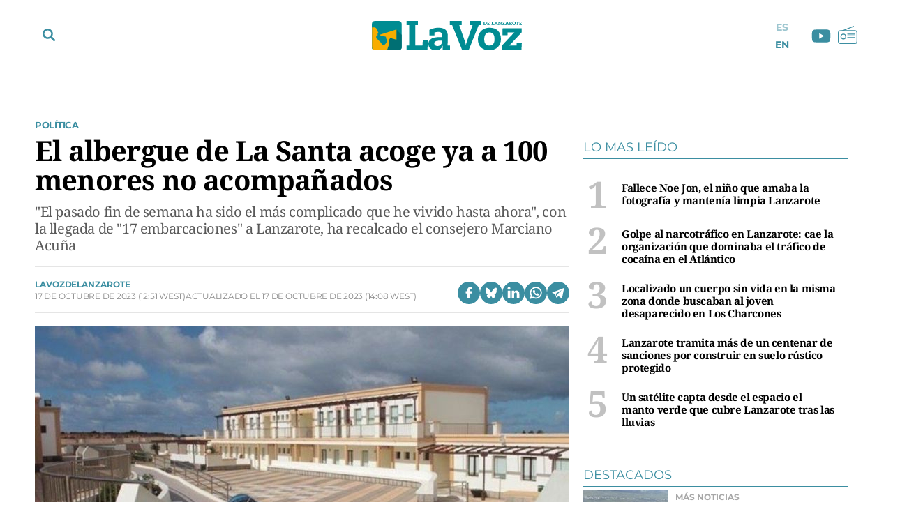

--- FILE ---
content_type: text/html; charset=UTF-8
request_url: https://www.lavozdelanzarote.com/actualidad/politica/albergue-santa-acoge-ya-100-menores-no-acompanados_221752_102.html
body_size: 55617
content:
	
	
<!DOCTYPE html>

<html lang="es">

<head>
	<meta charset="utf-8"/>
		    <meta name="robots" content="index, follow, max-snippet:-1, max-image-preview:large, max-video-preview:-1">
    
		    		    <title>El albergue de La Santa acoge ya a 100 menores no acompañados</title>
		    <meta name="description" content="&quot;El pasado fin de semana ha sido el más complicado que he vivido hasta ahora&quot;, con la llegada de &quot;17 embarcaciones&quot; a Lanzarote, ha recalcado el consejero Marciano Acuña"/>
		    <link rel="canonical" href="https://www.lavozdelanzarote.com/actualidad/politica/albergue-santa-acoge-ya-100-menores-no-acompanados_221752_102.html" />
				<meta property="og:title" content="El albergue de La Santa acoge ya a 100 menores no acompañados"/>
		<meta property="og:url" content="https://www.lavozdelanzarote.com/actualidad/politica/albergue-santa-acoge-ya-100-menores-no-acompanados_221752_102.html"/>
		<meta property="og:description" content="&quot;El pasado fin de semana ha sido el más complicado que he vivido hasta ahora&quot;, con la llegada de &quot;17 embarcaciones&quot; a Lanzarote, ha recalcado el consejero Marciano Acuña"/>
		<meta property="og:image" content="https://www.lavozdelanzarote.com/uploads/s1/25/05/70/8/d60c8e0b-d611-4980-8d7b-2892fcc74fd5-1_12_1200x689.jpeg"/>
		    <meta property="og:type" content="article"/>
		<meta property="og:image:width" content="1200"/>
        <meta property="og:image:height" content="689"/>
		
	<meta property="og:site_name" content="La Voz de Lanzarote"/>
    <meta property="fb:pages" content="211923352204547" />
    <meta name="google-site-verification" content="2A2UuifsngajPWhieGC-dkkRzmB4Hoy_M082ualOOO0" />

                
    <meta property="article:published_time" content="2023-10-17T12:51:00+01:00" />
    <meta property="article:modified_time" content="2023-10-17T14:08:42+01:00" />
    <meta property="last-modified" content="2023-10-17T14:08:42+01:00" />
    	
	    	<meta name="twitter:card" content="summary_large_image"/>
    	<meta name="twitter:url" content="https://www.lavozdelanzarote.com/actualidad/politica/albergue-santa-acoge-ya-100-menores-no-acompanados_221752_102.html"/>
    	<meta name="twitter:title" content="El albergue de La Santa acoge ya a 100 menores no acompañados - La Voz de Lanzarote"/>
    	<meta name="twitter:description" content="&quot;El pasado fin de semana ha sido el más complicado que he vivido hasta ahora&quot;, con la llegada de &quot;17 embarcaciones&quot; a Lanzarote, ha recalcado el consejero Marciano Acuña"/>
    	<meta name="twitter:image:src" content="https://www.lavozdelanzarote.com/uploads/s1/25/05/70/8/d60c8e0b-d611-4980-8d7b-2892fcc74fd5-1_12_1200x689.jpeg"/>
		
        
                
        
            <link rel="preload" href="https://www.lavozdelanzarote.com/uploads/s1/25/05/71/0/d60c8e0b-d611-4980-8d7b-2892fcc74fd5-1_3_400x229.jpeg" as="image" media="(max-width:767px)">
            <link rel="preload" href="https://www.lavozdelanzarote.com/uploads/s1/25/05/70/9/d60c8e0b-d611-4980-8d7b-2892fcc74fd5-1_1_766x440.jpeg" as="image" media="(min-width:768px)">
    
            
	<link rel="preload" href="https://www.lavozdelanzarote.com/uploads/static/lavozdelanzarote/fonts/noto-serif-bold.woff2" as="font" type="font/woff2" fetchpriority="high" crossorigin>
    <link rel="preload" href="https://www.lavozdelanzarote.com/uploads/static/lavozdelanzarote/fonts/montserrat-regular.woff2" as="font" type="font/woff2" fetchpriority="high" crossorigin>
    <link rel="preload" href="https://www.lavozdelanzarote.com/uploads/static/lavozdelanzarote/fonts/noto-serif-regular.woff2" as="font" type="font/woff2" fetchpriority="high" crossorigin>
    

	<link rel="shortcut icon" href="/favicon.ico"/>
	<link rel="apple-touch-icon" sizes="72x72" href="https://www.lavozdelanzarote.com/uploads/static/lavozdelanzarote/logos/apple-touch-icon-72x72.png?v1"/>
	<link rel="apple-touch-icon" sizes="114x114" href="https://www.lavozdelanzarote.com/uploads/static/lavozdelanzarote/logos/apple-touch-icon-114x114.png?v1"/>
	<link rel="apple-touch-icon-precomposed" sizes="72x72" href="https://www.lavozdelanzarote.com/uploads/static/lavozdelanzarote/logos/apple-touch-icon-72x72.png?v1"/>
	<link rel="apple-touch-icon-precomposed" sizes="144x144" href="https://www.lavozdelanzarote.com/uploads/static/lavozdelanzarote/logos/apple-touch-icon-114x114.png?v1"/>

	<meta name="viewport" content="width=device-width, initial-scale=1.0" />
	
	    
    <!-- Alternate -->
            <link rel="alternate" hreflang="en" href="https://www.lavozdelanzarote.com/en/news/politics/la-santa-shelter-already-hosts-100-unaccompanied-minors_221752_102.html"/>
            <link rel="alternate" hreflang="es" href="https://www.lavozdelanzarote.com/actualidad/politica/albergue-santa-acoge-ya-100-menores-no-acompanados_221752_102.html"/>
        <!-- /Alternate -->

        
    <!-- RSS -->
            <link rel="alternate" type="application/rss+xml" title="RSS lavozdelanzarote" href="https://www.lavozdelanzarote.com/uploads/feeds/feed_lavozdelanzarote_es.xml"/>
            <link rel="alternate" type="application/rss+xml" title="RSS lavozdelanzarote" href="https://www.lavozdelanzarote.com/uploads/feeds/feed_lavozdelanzarote_en.xml"/>
        <!-- /RSS -->

	
	            <style>/*! normalize.css v8.0.1 | MIT License | github.com/necolas/normalize.css */html{-webkit-text-size-adjust:100%}a{background-color:transparent}b,strong{font-weight:bolder}code,kbd,samp{font-family:monospace,monospace;font-size:1em}small{font-size:80%}img{border-style:none}button,input,optgroup,select,textarea{font-family:inherit;font-size:100%;line-height:1.15;margin:0}button,input{overflow:visible}button,select{text-transform:none}[type=button],[type=reset],[type=submit],button{-webkit-appearance:button}[type=button]::-moz-focus-inner,[type=reset]::-moz-focus-inner,[type=submit]::-moz-focus-inner,button::-moz-focus-inner{border-style:none;padding:0}[type=button]:-moz-focusring,[type=reset]:-moz-focusring,[type=submit]:-moz-focusring,button:-moz-focusring{outline:1px dotted ButtonText}textarea{overflow:auto}[type=checkbox],[type=radio]{box-sizing:border-box;padding:0}[type=number]::-webkit-inner-spin-button,[type=number]::-webkit-outer-spin-button{height:auto}[type=search]{-webkit-appearance:textfield;outline-offset:-2px}[type=search]::-webkit-search-decoration{-webkit-appearance:none}details{display:block}summary{display:list-item}*{box-sizing:border-box;-moz-box-sizing:border-box;-webkit-box-sizing:border-box}picture{display:block}:focus{outline:none}input[type=submit]{border:0}input[type=submit]:hover{cursor:pointer}a,abbr,acronym,address,applet,article,aside,audio,b,big,blockquote,body,canvas,caption,center,cite,code,dd,del,details,dfn,div,dl,dt,em,embed,fieldset,figcaption,figure,footer,form,h1,h2,h3,h4,h5,h6,header,hgroup,html,i,iframe,img,ins,kbd,label,legend,li,mark,menu,nav,object,ol,output,p,pre,q,ruby,s,samp,section,small,span,strike,strong,sub,summary,sup,table,tbody,td,tfoot,th,thead,time,tr,tt,u,ul,var,video{margin:0;padding:0;border:0;font-size:100%;font:inherit;vertical-align:baseline}article,aside,details,figcaption,figure,footer,header,hgroup,menu,nav,section{display:block}body{line-height:1}ol,ul{list-style:none}blockquote,q{quotes:none}blockquote:after,blockquote:before,q:after,q:before{content:"";content:none}table{border-collapse:collapse;border-spacing:0}@font-face{font-family:Montserrat;font-display:swap;font-weight:400;src:url(/uploads/static/lavozdelanzarote/dist/fonts/montserrat-regular.woff2) format("woff2")}@font-face{font-family:Montserrat;font-display:swap;font-weight:600;src:url(/uploads/static/lavozdelanzarote/dist/fonts/montserrat-semibold.woff2) format("woff2")}@font-face{font-family:Montserrat;font-display:swap;font-weight:700;src:url(/uploads/static/lavozdelanzarote/dist/fonts/montserrat-bold.woff2) format("woff2")}@font-face{font-family:Montserrat;font-display:swap;font-weight:800;src:url(/uploads/static/lavozdelanzarote/dist/fonts/montserrat-extrabold.woff2) format("woff2")}@font-face{font-family:Noto Serif;font-display:swap;font-weight:400;src:url(/uploads/static/lavozdelanzarote/dist/fonts/noto-serif-regular.woff2) format("woff2")}@font-face{font-family:Noto Serif;font-display:swap;font-weight:700;src:url(/uploads/static/lavozdelanzarote/dist/fonts/noto-serif-bold.woff2) format("woff2")}body{overflow-x:hidden;font-family:Noto Serif,Times New Roman,serif}a{text-decoration:none;font-family:inherit;font-size:inherit;color:inherit}img{display:block}h1,h2,h3,h4,h5,h6,input,label,p,textarea{font-family:Noto Serif,Times New Roman,serif}strong{font-weight:700}/*!* Bootstrap v3.3.6 (http://getbootstrap.com) * Copyright 2011-2015 Twitter, Inc. * Licensed under MIT (https://github.com/twbs/bootstrap/blob/master/LICENSE)*/.container{margin-right:auto;margin-left:auto;padding-left:10px;padding-right:10px}.container:after,.container:before{content:" ";display:table}.container:after{clear:both}.row{margin-left:-10px;margin-right:-10px}.row:after,.row:before{content:" ";display:table}.row:after{clear:both}.col-lg-1,.col-lg-2,.col-lg-3,.col-lg-4,.col-lg-5,.col-lg-6,.col-lg-7,.col-lg-8,.col-lg-9,.col-lg-10,.col-lg-11,.col-lg-12,.col-md-1,.col-md-2,.col-md-3,.col-md-4,.col-md-5,.col-md-6,.col-md-7,.col-md-8,.col-md-9,.col-md-10,.col-md-11,.col-md-12,.col-sm-1,.col-sm-2,.col-sm-3,.col-sm-4,.col-sm-5,.col-sm-6,.col-sm-7,.col-sm-8,.col-sm-9,.col-sm-10,.col-sm-11,.col-sm-12,.col-xs-1,.col-xs-2,.col-xs-3,.col-xs-4,.col-xs-5,.col-xs-6,.col-xs-7,.col-xs-8,.col-xs-9,.col-xs-10,.col-xs-11,.col-xs-12{position:relative;min-height:1px;padding-left:10px;padding-right:10px;box-sizing:border-box}.col-xs-1,.col-xs-2,.col-xs-3,.col-xs-4,.col-xs-5,.col-xs-6,.col-xs-7,.col-xs-8,.col-xs-9,.col-xs-10,.col-xs-11,.col-xs-12{float:left}.col-xs-1{width:8.33333%}.col-xs-2{width:16.66667%}.col-xs-3{width:25%}.col-xs-4{width:33.33333%}.col-xs-5{width:41.66667%}.col-xs-6{width:50%}.col-xs-7{width:58.33333%}.col-xs-8{width:66.66667%}.col-xs-9{width:75%}.col-xs-10{width:83.33333%}.col-xs-11{width:91.66667%}.col-xs-12{width:100%}.row-flex div[class*=col-lg-].sticky-col div:last-child,.row-flex div[class*=col-lg-]:last-child div:last-child{position:sticky;top:5rem}.row-flex div[class*=col-lg-].sticky-col .ssm_adunit_container[class*=aU-]:last-child,.row-flex div[class*=col-lg-]:last-child .ssm_adunit_container[class*=aU-]:last-child{margin-top:60px!important;margin-bottom:20px}.o-gridcolumn__wrapper{position:relative;width:1180px;max-width:calc(100% - 20px);margin:0 auto;padding:13px 0 20px}.o-gridcolumn__wrapper-fluid,.o-gridcolumn__wrapper-full{width:100%;margin-inline:auto}.o-gridcolumn__wrapper-fluid{width:100%;padding-inline:10px}.o-gridcolumn__wrapper-full{width:100%;padding:13px 0 20px}.o-gridcolumn__heading{margin-bottom:23px;padding-bottom:15px;display:flex;flex-direction:row;justify-content:space-between;border:solid rgba(59,142,161,.2);border-width:0 0 .0625rem}.o-gridcolumn__heading-title{margin:0;font-family:Noto Serif,Times New Roman,serif;font-size:1.875rem;line-height:36px;color:#3b8ea1;font-weight:700}.o-gridcolumn__heading-title a:active,.o-gridcolumn__heading-title a:link,.o-gridcolumn__heading-title a:visited{color:#3b8ea1}.o-gridcolumn__heading-titlelink{display:flex;overflow:hidden;align-items:center}.o-gridcolumn__heading-sponsor{margin:0;display:flex;align-items:center}.o-gridcolumn__heading-sponsor-text{margin-right:7px;font-family:Montserrat,Helvetica,sans-serif;font-size:.75rem;line-height:1.375rem;color:#848484;font-weight:400}.o-gridcolumn__inner.has-1box,.o-gridcolumn__row.has-1box{grid-template-columns:repeat(1,1fr);grid-template-rows:auto}.o-gridcolumn__inner.has-2box,.o-gridcolumn__row.has-2box{grid-template-columns:repeat(2,1fr);grid-template-rows:auto}.o-gridcolumn__inner.has-3box,.o-gridcolumn__row.has-3box{grid-template-columns:repeat(3,1fr);grid-template-rows:auto}.o-gridcolumn__inner.has-4box,.o-gridcolumn__row.has-4box{grid-template-columns:repeat(4,1fr);grid-template-rows:auto}.o-gridcolumn__inner.has-1box,.o-gridcolumn__inner.has-2box,.o-gridcolumn__inner.has-3box,.o-gridcolumn__inner.has-4box,.o-gridcolumn__row.has-1box,.o-gridcolumn__row.has-2box,.o-gridcolumn__row.has-3box,.o-gridcolumn__row.has-4box{display:grid;grid-column-gap:29px;grid-row-gap:24px}.o-gridcolumn__item,.o-gridcolumn__subitem{position:relative}.o-gridcolumn__item-2cols,.o-gridcolumn__item-2cols-2rows,.o-gridcolumn__subitem-2cols,.o-gridcolumn__subitem-2cols-2rows{grid-column:span 2}.o-gridcolumn__item-3cols,.o-gridcolumn__subitem-3cols{grid-column:span 3}.o-gridcolumn__item-2rows,.o-gridcolumn__subitem-2rows{grid-row:span 2}.o-gridcolumn__item-3rows,.o-gridcolumn__subitem-3rows{grid-row:span 3}.o-gridcolumn__item-2cols-2rows,.o-gridcolumn__subitem-2cols-2rows{grid-row:span 2}.o-gridcolumn--highlighter{background-color:#222;margin:16px 0}.o-gridcolumn--highlighter .o-gridcolumn__wrapper{padding:54px 0 57px}.o-gridcolumn--highlighter .o-gridcolumn__heading .o-gridcolumn__title a:active,.o-gridcolumn--highlighter .o-gridcolumn__heading .o-gridcolumn__title a:link,.o-gridcolumn--highlighter .o-gridcolumn__heading .o-gridcolumn__title a:visited{color:#fff}.o-gridcolumn--6small-1banner .o-gridcolumn__row{grid-row-gap:15px}.o-gridcolumn--1big-3medium{background-color:#fff8f7}.o-gridcolumn--1big-3medium .o-gridcolumn__inner.has-1box{grid-row-gap:26px}.o-gridcolumn--1big-3medium .c-articles__title{font-size:1.625rem;line-height:1.875rem}.o-gridcolumn--1big-3medium .c-articles--imgleft .c-articles__wrapper{padding:0 0 26px}.o-gridcolumn--1big-3medium .c-articles--imgleft .c-articles__title{margin-top:4px;font-size:1.25rem;line-height:1.5rem}.o-gridcolumn--1big-3medium .c-articles--imgleft .c-articles__figure{max-width:184px}.o-gridcolumn--1big-3medium .c-articles--imgleft .c-articles__text{width:calc(100% - 205px);margin-left:21px}.o-gridcolumn .c-banner,.o-gridcolumn [class*=ssm_adunit]{position:sticky;top:120px;margin:0 auto;box-sizing:content-box;padding:0}.breaking-news{display:block;height:35px;margin:0 auto 15px;padding:10px;font-family:Montserrat,Helvetica,sans-serif;text-align:center;font-size:15px;letter-spacing:-.02em;font-weight:700;background-color:#daeaed}.breaking-news span{display:inline-block;margin-right:5px;color:#3b8ea1;font-size:0;font-weight:700;animation:a 1.5s infinite}.breaking-news span:before{content:"";display:inline-block;width:8px;height:8px;margin:0 0 8px;border-radius:100%;background:#3b8ea1;vertical-align:middle;animation:a 1.5s infinite}.c-specific-cta{margin:25px 0 0 10px;text-align:center}.c-specific-cta__link{display:inline-block;padding:14px 20px;color:#fff;background:#3b8ea1;border-radius:4px;transition:all .15s ease-in-out}.c-specific-cta__link:hover{opacity:.8;transition:all .15s ease-in-out}.c-mainheader{position:fixed;top:0;right:0;left:0;z-index:101;padding-top:18px}.cs-vce .c-mainheader{position:static;top:auto;right:auto;left:auto}.c-mainheader__container{position:relative;max-width:1200px;margin:0 auto;background:#fff}.is-reduced .c-mainheader__container{background:#3b8ea1}.c-mainheader__extra-logo{position:absolute;left:73%;top:12px}.is-reduced .c-mainheader__extra-logo{display:none}.c-mainheader__options{position:absolute;display:flex;align-items:center}.c-mainheader__options.is-left-options{top:8px}.c-mainheader__options.is-right-options{top:5px}.c-mainheader__menu-btn{width:33px;height:33px;border-radius:100%;display:flex;align-items:center;justify-content:center;line-height:0}.c-mainheader__menu-btn svg{width:18px;fill:#3b8ea1}.c-mainheader__menu-btn-bar1,.c-mainheader__menu-btn-bar2,.c-mainheader__menu-btn-bar3,.c-mainheader__menu-btn:hover{transition:all .15s ease-in-out}.c-mainheader__menu-btn:hover{text-decoration:none;opacity:1;cursor:pointer}.c-mainheader__menu-btn:hover svg{fill:#3b8ea1;transition:all .15s ease-in-out}.c-mainheader__menu-btn.is-active .c-mainheader__menu-btn-bar1{transform:rotate(-45deg) translateY(0) translateX(1px);transition:all .15s ease-in-out}.c-mainheader__menu-btn.is-active .c-mainheader__menu-btn-bar2{opacity:0;transition:all .15s ease-in-out}.c-mainheader__menu-btn.is-active .c-mainheader__menu-btn-bar3{transform:rotate(45deg) translateY(0) translateX(0);transition:all .15s ease-in-out}.c-mainheader__search-btn{width:33px;height:33px;line-height:0;display:flex;align-items:center;justify-content:center}.c-mainheader__search-btn svg{width:18px;fill:#3b8ea1}.c-mainheader__search-btn:hover{text-decoration:none;opacity:.7;transition:all .15s ease-in-out;cursor:pointer}.c-mainheader__logo{text-align:center;overflow:hidden}.c-mainheader__logo-extra{display:inline-flex;margin-left:35px;width:107px}.c-mainheader__logo-extra img{max-height:100%;max-width:100%}.c-mainheader__social .c-mainsocial__item{display:inline-block;margin:0 5px;vertical-align:middle}.c-mainheader__social .c-mainsocial__item.is-facebook,.c-mainheader__social .c-mainsocial__item.is-instagram,.c-mainheader__social .c-mainsocial__item.is-twitter{display:none}.c-mainheader__social .c-mainsocial__item.is-facebook .c-mainsocial__img{width:8px;fill:#3b8ea1}.c-mainheader__social .c-mainsocial__item.is-twitter .c-mainsocial__img{width:16px;fill:#3b8ea1}.c-mainheader__social .c-mainsocial__item.is-youtube .c-mainsocial__img{width:22px;fill:#3b8ea1;vertical-align:bottom}.c-mainheader__social .c-mainsocial__item.is-instagram .c-mainsocial__img{width:15px;fill:#3b8ea1}.c-mainheader__social .c-mainsocial__item.is-mail .c-mainsocial__img{width:18px;fill:#3b8ea1}.c-mainheader__social .c-mainsocial__item.is-rss .c-mainsocial__img{width:13px;fill:#3b8ea1}.c-mainheader__social .c-mainsocial__link{display:inline-block}.c-mainheader__social .c-mainsocial__img{width:15px;fill:#5a5a5a;transition:all .15s ease-in-out}.c-mainheader__social .c-mainsocial__img:hover{fill:#a7a7a7;transition:all .15s ease-in-out}.c-mainheader__social.c-mainheader__social--menu{display:none}.c-mainheader__extraitems{margin-left:5px}.c-mainheader__btnradio{position:relative;display:block;bottom:2px;width:23px;height:23px;background-image:url(/uploads/static/lavozdelanzarote/dist/img/icon-radio.svg);background-position:50%;background-size:100%;background-repeat:no-repeat;cursor:pointer;transition:all .15s ease-in-out}.c-mainheader__btnradio:hover{transition:all .15s ease-in-out}.c-mainheader__btnradio svg{fill:#3b8ea1}.c-mainheader__user-btn{width:40px;height:40px;border:1px solid #fff;border-radius:100%;text-align:center;line-height:50px}.c-mainheader__user-btn svg{width:24px;fill:#fff}.c-mainheader__user-btn:hover{text-decoration:none;opacity:.7;transition:all .15s ease-in-out;cursor:pointer}.c-mainheader__links{margin:0 10px 0 0;padding:0;list-style:none;font-size:11px;line-height:13px;letter-spacing:-.22px;text-transform:uppercase}.c-mainheader__links li{display:inline-block;vertical-align:middle}.c-mainheader__login{margin-right:14px}.c-mainheader__login a{color:#000}.c-mainheader__login a:hover{text-decoration:none;opacity:.7}.c-mainheader__login svg{margin:-3px 2px 0 0;width:12px;fill:#000;vertical-align:middle}.c-mainheader__register a{color:#000}.c-mainheader__register a:hover{text-decoration:none;opacity:.7}.c-mainheader__register svg{margin:-4px 2px 0 0;width:11px;fill:#000;vertical-align:middle}.c-mainheader__menu{font-family:Montserrat,Helvetica,sans-serif}.c-mainheader__nav{position:relative;height:100%;width:99%}.c-mainheader__list{display:flex;width:100%;justify-content:space-between;position:relative;margin:0 auto;padding:0;list-style:none}.c-mainheader__item{position:relative;flex-grow:1}.c-mainheader__item-link{display:block;margin:0 0 0 8px;padding:11px 0;font-size:14px;font-weight:700;border-radius:6px;color:#fff;text-transform:uppercase;text-align:center;background-color:#3b8ea1;transition:all .15s ease-in-out}.c-mainheader__item-link:hover{text-decoration:none;opacity:.6;transition:all .15s ease-in-out}.c-mainheader__item:first-child .c-mainheader__item-link,.c-mainheader__item:nth-child(3) .c-mainheader__item-link{position:relative;padding-right:12px}.c-mainheader__item:first-child .c-mainheader__item-link:after,.c-mainheader__item:nth-child(3) .c-mainheader__item-link:after{content:"";display:block;width:12px;height:5px;position:absolute;top:16px;right:12px;background-image:url(/uploads/static/lavozdelanzarote/dist/img/icon-dropdown-white.svg);background-position:50%;background-repeat:no-repeat;background-size:100%}.c-mainheader--english .c-mainheader__item:first-child .c-mainheader__item-link:after,.c-mainheader--english .c-mainheader__item:nth-child(3) .c-mainheader__item-link:after{display:none}.c-mainheader__item.is-special a{background:#f9b102}.c-mainheader__item.is-ekonomus>a{background:#ff7661}.c-mainheader__item.is-ekonomus .c-mainheader__subitem{border-top:1px solid #ff7661}.c-mainheader__item.is-ekonomus .c-mainheader__subitem>a{color:#ff7661;border-left:1px solid #ff7661;border-right:1px solid #ff7661}.c-mainheader__item.is-ekonomus .c-mainheader__subitem:last-child{border-bottom:1px solid #ff7661}.c-mainheader__item.has-drowpdown>a{position:relative;padding-right:12px}.c-mainheader__item.has-drowpdown>a:after{content:"";display:block;width:12px;height:5px;position:absolute;top:16px;right:12px;background-image:url(/uploads/static/lavozdelanzarote/dist/img/icon-dropdown-white.svg);background-position:50%;background-repeat:no-repeat;background-size:100%}.c-mainheader__sublist{display:none;position:absolute;top:100%;left:8px;right:0;padding-top:5px}.c-mainheader__subitem:first-child{border-top:1px solid #3b8ea1}.c-mainheader__subitem:last-child{border-bottom:1px solid #3b8ea1}.c-mainheader__subitem-link{display:block;padding:8px 10px;color:#3b8ea1;font-size:14px;border-left:1px solid #3b8ea1;border-right:1px solid #3b8ea1;background:#fff}.c-mainheader__subitem+.c-mainheader__subitem{border-top:1px solid #ebebeb}.c-mainheader__list--expanded{display:block;height:100%;padding-top:30px;padding-bottom:30px}.c-mainheader__list--expanded .c-mainheader__menu{display:block}.c-mainheader__list--expanded .c-mainheader__item a{font-size:32px;line-height:1.4em;letter-spacing:-.64px;font-weight:300}.c-mainheader__list--expanded .is-hidefromhere{display:none}.c-mainheader__list--expanded .is-hidefromhere~.c-mainheader__item{display:block}.c-mainheader__close-nav{position:fixed;top:126px;right:calc(50% - 466px);width:30px;height:30px;background-image:url(/uploads/static/lavozdelanzarote/dist/img/icon-close.svg);background-position:50%;background-repeat:no-repeat;background-size:100%;z-index:1;cursor:pointer}.cs-vce .c-mainheader__close-nav{display:none}.c-mainheader.is-reduced{background-color:#3b8ea1;height:72px;padding-top:0}.c-mainheader.is-reduced .c-mainheader__menu-btn svg,.c-mainheader.is-reduced .c-mainheader__search-btn svg,.c-mainheader.is-reduced .c-mainheader__social{fill:#fff}.c-mainheader.is-reduced .c-mainheader__btnradio{position:relative;display:block;bottom:2px;width:23px;height:23px;background-image:url(/uploads/static/lavozdelanzarote/dist/img/icon-radio-white.svg);background-position:50%;background-size:100%;background-repeat:no-repeat;cursor:pointer;transition:all .15s ease-in-out}.c-mainheader.is-reduced .c-mainheader__btnradio:hover{transition:all .15s ease-in-out}.c-mainheader.is-reduced .c-mainheader__btnradio svg{fill:#fff;stroke:#fff}.c-mainheader.is-reduced .c-mainlogo{background-color:#3b8ea1;height:72px}.c-mainheader.is-reduced .c-mainlogo__link{background-image:url(/uploads/static/lavozdelanzarote/dist/img/logo-main-white.svg);background-position:50%;background-size:140px;background-repeat:no-repeat}.c-mainheader.is-reduced .searchform{top:72px}.c-mainheader.is-reduced .c-mainheader__social .c-mainsocial__item .c-mainsocial__img{fill:#fff}.c-mainheader--english{padding:30px 0;background-color:#006f73}.c-mainheader--english .c-mainheader__container{width:1200px;max-width:calc(100% - 20px);background-color:transparent;display:flex;align-items:center;gap:0 66px}.c-mainheader--english .c-mainheader__search-btn{display:none}.c-mainheader--english .c-mainheader__nav{width:100%}.c-mainheader--english .c-mainheader__list{gap:4px 14px}.c-mainheader--english .c-mainheader__item{flex:0 0 auto}.c-mainheader--english .c-mainheader__item:first-child .c-mainheader__item-link,.c-mainheader--english .c-mainheader__item:nth-child(3) .c-mainheader__item-link{padding:12px 7px}.c-mainheader--english .c-mainheader__menu:before{display:none}.c-mainheader--english .c-mainheader__item-link{width:100%;margin:0 auto;padding:12px 7px;background-color:transparent;text-transform:inherit;font-size:13px;line-height:14px;font-weight:600}.c-mainheader--english .c-mainheader__menu-btn{z-index:1;display:none}.c-mainheader--english.is-reduced{height:56px;padding:0;background-color:#006f73;border-bottom:1px solid #eaeaea}.c-mainheader--english.is-reduced .c-mainheader__logo{width:100%;margin:0 auto;position:absolute;top:8px}.c-mainheader--english.is-reduced .c-mainheader__logo .c-mainlogo{background:none}.c-mainheader--english.is-reduced .c-mainheader__logo .c-mainlogo__link{width:auto;margin:0 auto;background:none;position:relative;left:0;transform:inherit}.c-mainheader--english.is-reduced .c-mainheader__menu-btn{display:block}.c-mainheader--english.is-reduced .c-mainheader__nav{width:auto;height:100%;position:fixed;top:56px;left:0;right:0;bottom:0;background-color:rgba(0,111,115,.95);overflow:auto;padding-bottom:56px}.c-mainheader--english.is-reduced .c-mainheader__list{width:1200px;max-width:calc(100% - 20px);margin:0 auto;padding:37px 0 22px;flex-direction:column;border-top:none}.c-mainheader--english.is-reduced .c-mainheader__item-link{font-size:22px;line-height:1.2em}.c-mainheader--english.is-reduced .c-mainheader__options.is-left-options{top:6px}.c-mainlogo{padding:3px 0 12px;font-size:0;line-height:0;text-align:center;background-color:#fff;margin-bottom:1px}.c-mainlogo__link{display:inline-flex;width:298px;height:60px;background-image:url(/uploads/static/lavozdelanzarote/dist/img/logo-main.svg);background-position:50%;background-size:215px;background-repeat:no-repeat}.c-mainlogo__logo-extra-link{display:inline-flex;width:100%;height:60px;margin-bottom:15px;background-image:url(/uploads/static/lavozdelanzarote/dist/img/logo_cmanrique.svg);background-position:50%;background-size:38px;background-repeat:no-repeat}.c-mainlogo__img,.c-mainlogo img{width:0;height:0;margin:0}.c-mainlogo__txt{position:absolute;font-size:0}.c-mainlogo__image--white .st0{fill:#fff}.c-mainlogo__image--white .st1{fill-rule:evenodd;clip-rule:evenodd;fill:#d4e1e1}.c-mainlogo__image--white .st2{fill-rule:evenodd;clip-rule:evenodd;fill:#80c9cf}.c-mainlogo__image--white .st3{fill-rule:evenodd;clip-rule:evenodd;fill:#fff}.is-reduced .c-mainlogo--full{width:18.625rem;height:3.75rem}.is-reduced .c-mainlogo--full.is-desktop,.is-reduced .c-mainlogo--full.u-desktop{display:none}.is-reduced .c-mainlogo--full.is-mobile,.is-reduced .c-mainlogo--full.u-mobile{display:block}.c-mainheader--english .is-reduced .c-mainlogo--full{width:7.875rem;height:1.5625rem}.c-mainlogo--full .c-mainlogo__link{display:block;max-width:100%;width:100%;height:auto;background:none;line-height:0}.c-mainlogo--full .c-mainlogo__image{width:18.625rem;height:3.75rem}.c-mainheader--english .c-mainlogo--full .c-mainlogo__image{width:7.875rem;height:1.5625rem}.is-reduced .c-mainlogo--normal{width:6.875rem;height:2.3125rem}.is-reduced .c-mainlogo--normal.is-desktop,.is-reduced .c-mainlogo--normal.u-desktop{display:none}.is-reduced .c-mainlogo--normal.is-mobile,.is-reduced .c-mainlogo--normal.u-mobile{display:block;background-color:transparent;width:6.875rem;height:2.3125rem;margin:0 auto;padding:0}.c-mainheader--english .is-reduced .c-mainlogo--normal,.c-mainheader--english .is-reduced .c-mainlogo--normal.is-mobile,.c-mainheader--english .is-reduced .c-mainlogo--normal.u-mobile{width:6.875rem;height:2.5rem}.c-mainlogo--normal .c-mainlogo__link{display:block;margin:0 auto;max-width:100%;width:100%;height:auto;background:none;line-height:0}.c-mainlogo--normal .c-mainlogo__image{width:6.875rem;height:2.3125rem}.c-mainheader--english .c-mainlogo--normal .c-mainlogo__image{width:6.875rem;height:2.5rem}.searchform{position:fixed;top:152px;left:0;width:100%;height:calc(100% - 80px);background:#ededed}.c-mainheader--english .searchform{top:100px}.cs-vce .searchform{display:none}.searchform__wrapper{padding:4px 0 0;background:#bddae6}.searchform__form{position:relative;display:block;width:100%;max-width:1200px;margin:0 auto;padding:10px 21px;overflow:hidden}.searchform__form:after{content:"";display:block;clear:both}.searchform__input{width:100%;height:65px;padding:0 0 0 12px;background-color:#fff;border-width:0 0 1px;border-color:transparent;background:transparent;font-family:Noto Serif,Times New Roman,serif;font-weight:300;font-size:32px;line-height:1.4em;letter-spacing:-.64px;color:#a7a7a7;border-bottom:1px solid #a7a7a7}.searchform__input::placeholder{color:#a7a7a7}.searchform__input:-ms-input-placeholder{color:#fff}.searchform__input:focus{outline:none}.searchform__submit{display:none}.searchform__close{position:absolute;top:18px;right:19px;width:30px;height:30px;background-image:url(/uploads/static/lavozdelanzarote/dist/img/icon-close-gray.svg);background-position:50%;background-size:no-repeat;background-repeat:no-repeat;background-size:100%;cursor:pointer;fill:#3b8ea1}.searchform__close,.searchform__close:hover{transition:all .15s ease-in-out}.is-amp .mainlogo_link{display:block;width:110px;height:22px;margin:13px auto 0}.is-amp .c-mainheader__options{position:fixed;top:8px;left:5px}.is-amp .c-mainheader__menu-btn{position:static;height:32px;margin-right:10px;line-height:36px}.amp-sidebar{background-color:#3b8ea1}.amp-sidebar__menu{padding-top:50px}.amp-sidebar__close{position:fixed;top:15px;right:15px;width:21px;height:21px}.amp-sidebar{width:100%}.amp-sidebar nav{width:100%;margin-top:50px}.amp-sidebar nav ul{margin:0;padding:0;list-style:none;border-top:1px solid hsla(0,0%,100%,.4)}.amp-sidebar nav ul li{border-bottom:1px solid hsla(0,0%,100%,.4)}.amp-sidebar nav ul li a{display:block;padding:12px 10px;font-family:Montserrat,Helvetica,sans-serif;font-size:14px;color:#fff;font-weight:700;letter-spacing:0;line-height:.938em;text-transform:uppercase}.amp-sidebar__item.is-special{background:#f9b102}.amp-sidebar__item.is-ekonomus{background:#ff7661}.c-lang-selector{width:100%}.c-lang-selector__list{display:flex;flex-direction:column;align-items:center;justify-content:center}.c-lang-selector__item{display:flex}.c-lang-selector__item+.c-lang-selector__item{border-top:1px solid #dcdcdc;margin-top:5px;padding-top:5px}.c-lang-selector__item.is-active{opacity:.5}.c-lang-selector__link{font-size:.875rem;color:#3b8ea1;margin:0;font-weight:700;font-family:Montserrat,Helvetica,sans-serif}.is-reduced .c-lang-selector__link{color:#fff}.c-mainsocial__item{display:inline-block;margin:0 5px;vertical-align:middle}.c-mainsocial__item.is-bluesky .c-mainsocial__img,.c-mainsocial__item.is-email .c-mainsocial__img,.c-mainsocial__item.is-facebook .c-mainsocial__img,.c-mainsocial__item.is-linkedin .c-mainsocial__img,.c-mainsocial__item.is-print .c-mainsocial__img,.c-mainsocial__item.is-telegram .c-mainsocial__img,.c-mainsocial__item.is-twitter .c-mainsocial__img,.c-mainsocial__item.is-whatsapp .c-mainsocial__img{width:18px;height:18px;fill:#3b8ea1;transition:all .15s ease-in-out}.c-mainsocial__item.is-bluesky.has-circle,.c-mainsocial__item.is-email.has-circle,.c-mainsocial__item.is-facebook.has-circle,.c-mainsocial__item.is-linkedin.has-circle,.c-mainsocial__item.is-print.has-circle,.c-mainsocial__item.is-telegram.has-circle,.c-mainsocial__item.is-twitter.has-circle,.c-mainsocial__item.is-whatsapp.has-circle{width:32px;height:32px;border-radius:16px;-moz-border-radius:16px;background-color:transparent;border:1px solid #eaedef}.c-mainsocial__item.is-bluesky.has-circle .c-mainsocial__img,.c-mainsocial__item.is-email.has-circle .c-mainsocial__img,.c-mainsocial__item.is-facebook.has-circle .c-mainsocial__img,.c-mainsocial__item.is-linkedin.has-circle .c-mainsocial__img,.c-mainsocial__item.is-print.has-circle .c-mainsocial__img,.c-mainsocial__item.is-telegram.has-circle .c-mainsocial__img,.c-mainsocial__item.is-twitter.has-circle .c-mainsocial__img,.c-mainsocial__item.is-whatsapp.has-circle .c-mainsocial__img{width:18px;height:18px;transition:all .15s ease-in-out}.c-mainsocial__item.is-facebook.has-circle .c-mainsocial__img{fill:#32529f}.c-mainsocial__item.is-twitter.has-circle .c-mainsocial__img{fill:#000}.c-mainsocial__item.is-linkedin.has-circle .c-mainsocial__img{fill:#0077b5}.c-mainsocial__item.is-whatsapp.has-circle .c-mainsocial__img{fill:#25d366}.c-mainsocial__item.is-telegram.has-circle .c-mainsocial__img{fill:#08c}.c-mainsocial__item.is-email.has-circle .c-mainsocial__img,.c-mainsocial__item.is-print.has-circle .c-mainsocial__img{fill:#555}.c-mainsocial__img{width:15px;fill:#5a5a5a;transition:all .15s ease-in-out}.c-mainsocial__img:hover{fill:#a7a7a7}.c-banner{margin-bottom:20px;text-align:center}.c-banner iframe,.c-banner img{max-width:100%}.c-banner--300x80,.c-banner--300x100,.c-banner--300x250,.c-banner--300x300,.c-banner--300x600,.c-banner--320x480,.c-banner--330x100,.c-banner--330x480,.c-banner--720x240,.c-banner--970x250,.c-banner--980x250{position:relative}.c-banner--300x80 cs-ads,.c-banner--300x100 cs-ads,.c-banner--300x250 cs-ads,.c-banner--300x300 cs-ads,.c-banner--300x600 cs-ads,.c-banner--320x480 cs-ads,.c-banner--330x100 cs-ads,.c-banner--330x480 cs-ads,.c-banner--720x240 cs-ads,.c-banner--970x250 cs-ads,.c-banner--980x250 cs-ads{z-index:2;position:relative;display:block}.c-banner--300x80:before,.c-banner--300x100:before,.c-banner--300x250:before,.c-banner--300x300:before,.c-banner--300x600:before,.c-banner--320x480:before,.c-banner--330x100:before,.c-banner--330x480:before,.c-banner--720x240:before,.c-banner--970x250:before,.c-banner--980x250:before{display:block;margin-bottom:5px;position:absolute;top:15px;left:50%;z-index:-1;transform:translateX(-50%);font-family:Arial,Helvetica,sans-serif;font-size:10px;color:#999;text-align:center;content:"Publicitat"}html[lang=es] .c-banner--300x80:before,html[lang=es] .c-banner--300x100:before,html[lang=es] .c-banner--300x250:before,html[lang=es] .c-banner--300x300:before,html[lang=es] .c-banner--300x600:before,html[lang=es] .c-banner--320x480:before,html[lang=es] .c-banner--330x100:before,html[lang=es] .c-banner--330x480:before,html[lang=es] .c-banner--720x240:before,html[lang=es] .c-banner--970x250:before,html[lang=es] .c-banner--980x250:before{content:"Publicidad"}html[lang=en] .c-banner--300x80:before,html[lang=en] .c-banner--300x100:before,html[lang=en] .c-banner--300x250:before,html[lang=en] .c-banner--300x300:before,html[lang=en] .c-banner--300x600:before,html[lang=en] .c-banner--320x480:before,html[lang=en] .c-banner--330x100:before,html[lang=en] .c-banner--330x480:before,html[lang=en] .c-banner--720x240:before,html[lang=en] .c-banner--970x250:before,html[lang=en] .c-banner--980x250:before{content:"Advertisement"}.c-banner--980x250{height:15.625rem}.c-banner--970x250{max-width:75rem;height:15.625rem;margin:0 auto;border-color:#fff;border-style:solid;border-width:.625rem 1.375rem;box-sizing:content-box}.c-banner--720x240{height:15rem}.c-banner--320x480{height:30rem}.c-banner--330x100{height:6.25rem}.c-banner--330x480{height:30rem}.c-banner--300x80{height:5rem}.c-banner--300x100{height:6.25rem}.c-banner--300x250{height:15.625rem}.ekonomus .o-gridcolumn--4medium-1banner .c-banner--300x250{height:18.75rem}.c-banner--300x300{height:18.75rem}.c-banner--300x600{height:37.5rem}.article .row-content-article__right .c-banner--300x600,.c-banner--120x600{height:37.5rem}.c-banner--mobile{display:none}.c-banner img{max-width:100%;margin:0 auto;height:auto}.thematic.category-21 .c-banner{display:none}.ssm_adunit_container{margin-bottom:20px;text-align:center}body.no-scroll{overflow:hidden}body.cs-vce .c-banner{display:block;position:relative;max-width:1200px;margin:15px auto;min-height:40px;background:#eff9fa;border:1px solid #badbe0;border-radius:2px}body.cs-vce .c-banner:before{position:absolute;top:50%;transform:translatey(-50%);left:0;right:0;display:block;content:"Banner: " attr(data-banner-name);font-size:14px;color:#0096ac}body.cs-vce-hot .csl-inner{min-height:40px}.u-contpm{margin-left:10px}.u-pleft{padding-left:5px}.u-mlhome{margin-left:18px}.u-line{border-top:1px solid #eaedef}body{padding-top:170px}body.home-company{padding-top:72px}body.ekonomus{padding-top:71px}.row.row-content{max-width:1200px;margin:0 auto}.thematic .col-lg-4{margin-top:20px}.c-mainarticle__title{font-family:Noto Serif,Times New Roman,serif;font-weight:700;font-size:2.5rem;line-height:2.625rem;letter-spacing:-.02em;color:#000}.c-mainarticle__subtitle{margin-top:.8125rem;font-family:Noto Serif,Times New Roman,serif;font-size:1.25rem;line-height:1.2em;letter-spacing:-.02em;font-weight:500;color:#5a5a5a}.c-mainarticle__category,.c-mainarticle__catlink{font-family:Montserrat,Helvetica,sans-serif;font-weight:700;font-size:13px;line-height:1.3em;letter-spacing:-.02em;color:#3b8ea1;text-transform:uppercase}.c-mainarticle__info{position:relative;display:flex;flex-direction:column;align-items:flex-start;justify-content:center;gap:5px;margin:18px 0;padding:14px 0 16px;border-top:1px solid #e5e5e5;border-bottom:1px solid #e5e5e5}.c-mainarticle__author{display:block;margin-right:5px;font-size:17px;line-height:1em;letter-spacing:-.24px;color:#888;text-transform:uppercase;width:100%}.c-mainarticle__author-fig{display:inline-block;width:60px;margin:0 7px 0 0;border:4px solid #3b8ea1;border-radius:50%;overflow:hidden}.c-mainarticle__author-name a{font-family:Montserrat,Helvetica,sans-serif;font-size:12px;line-height:1.2em;font-weight:700;letter-spacing:-.1px;color:#3b8ea1;text-transform:uppercase;margin-top:auto}.c-mainarticle__author-position{display:none;font-size:12px;line-height:1.5em;font-weight:600;font-family:Montserrat,Helvetica,sans-serif;text-transform:uppercase}.c-mainarticle__author-fig{width:120px;height:120px;float:left;padding:0;margin:0 13px 0 0}.c-mainarticle__author-fig picture{aspect-ratio:1/1}.c-mainarticle__author-img{width:100%;max-width:100%;height:100%;object-fit:cover;object-position:center}.c-mainarticle__photographer{width:100%;display:flex;gap:5px;font-family:Montserrat,Helvetica,sans-serif;font-size:12px;line-height:1.2em;font-weight:500;letter-spacing:-.1px;color:#777;text-transform:capitalize}.c-mainarticle__date{width:100%;padding-top:3px;display:flex;flex-wrap:wrap;align-self:center;gap:2px 5px;font-size:17px;line-height:1em;letter-spacing:-.24px;color:#888}.c-mainarticle__time{display:inline-block;margin:0;padding:0;font-size:12px;line-height:1.2em;font-weight:400;font-family:Montserrat,Helvetica,sans-serif;text-transform:uppercase}.c-mainarticle__time--updated:before{content:"|";display:inline-block;margin-left:7px;margin-right:10px}.c-mainarticle__share.is-top-position{margin-top:5px}.c-mainarticle__share.is-top-position .c-mainsocial__list{display:flex;align-items:center;justify-content:center;flex-direction:row}.c-mainarticle__share.is-top-position .c-mainsocial__item{background-color:#3b8ea1;display:flex;align-items:center;justify-content:center}.c-mainarticle__share.is-top-position .c-mainsocial__img,.c-mainarticle__share.is-top-position .c-mainsocial svg{width:1.25rem;height:1.25rem;fill:#fff}.c-mainarticle__main-media{margin-bottom:10px}.c-mainarticle__fig{margin:0;padding:0}.c-mainarticle__fig picture{position:relative;padding-bottom:57.2%;overflow:hidden}.c-mainarticle__fig picture img{width:100%;max-width:100%;position:absolute;aspect-ratio:1.73913}.c-mainarticle__body .c-mainarticle__fig picture{padding-bottom:inherit}.c-mainarticle__body .c-mainarticle__fig picture img{position:relative}.c-mainarticle__fig.is-video{position:relative;margin-bottom:50px;padding-bottom:56.25%}.c-mainarticle__fig.is-video iframe,.c-mainarticle__fig.is-video video{position:absolute;top:0;right:0;bottom:0;left:0;width:100%;height:100%}.c-mainarticle__fig.is-video .c-mainarticle__fig-cap,.c-mainarticle__fig.is-video caption,.c-mainarticle__fig.is-video small{display:block;position:absolute;top:100%;left:0;right:0}.c-mainarticle__fig img{width:100%;height:auto}.c-mainarticle__img{max-width:100%}.c-mainarticle__fig-cap,.c-mainarticle caption,.c-mainarticle small{display:block;font-family:Montserrat,Helvetica,sans-serif;margin-top:10px;font-size:.8125rem;color:#5a5a5a;text-align:left;font-weight:500;line-height:1.2em}.c-mainarticle__body{font-family:Noto Serif,Times New Roman,serif;font-size:1.1875rem;line-height:1.5em;letter-spacing:-.02em;font-weight:500;color:#000}.c-mainarticle__body ol,.c-mainarticle__body p,.c-mainarticle__body ul{font-family:Noto Serif,Times New Roman,serif;font-size:1.1875rem;line-height:1.5em;letter-spacing:-.02em;font-weight:500;color:#000}.c-mainarticle__body P{margin-bottom:18px}.c-mainarticle__body P:last-child{margin-bottom:0}.c-mainarticle__body ol:not(.c-tags-list__list),.c-mainarticle__body ul:not(.c-tags-list__list){margin:0;padding:0 0 0 20px}.c-mainarticle__body ul:not(.c-tags-list__list){list-style:disc}.c-mainarticle__body ol:not(.c-tags-list__list){list-style:decimal}.c-mainarticle__body li{margin-bottom:5px}.c-mainarticle__body a{color:#3b8ea1;transition:all .15s ease-in-out}.c-mainarticle__body a:hover{opacity:.8;transition:all .15s ease-in-out}.c-mainarticle__body h1,.c-mainarticle__body h2,.c-mainarticle__body h3,.c-mainarticle__body h4{margin-bottom:10px;font-family:Noto Serif,Times New Roman,serif;font-weight:700;font-size:1.375rem;line-height:1.2em;color:#000}.c-mainarticle__body h1{font-size:30px;font-weight:600}.c-mainarticle__body h2{font-size:24px}.c-mainarticle__body h3{font-weight:600;font-size:24px;line-height:1.1em;color:#000}.c-mainarticle__body b,.c-mainarticle__body strong{color:#000;font-weight:700}.c-mainarticle__body em,.c-mainarticle__body i{font-style:italic}.c-mainarticle__body .bq-left,.c-mainarticle__body .bq-right,.c-mainarticle__body blockquote{position:relative;margin:18px 0;padding:18px 0;font-family:Noto Serif,Times New Roman,serif;font-size:1.625rem;line-height:1.3em;letter-spacing:-.02em;font-weight:500;color:#3b8ea1;border-top:1px solid #bddae3;border-bottom:1px solid #bddae3}.c-mainarticle__body .bq-left p,.c-mainarticle__body .bq-right p,.c-mainarticle__body blockquote p{margin:0;display:inline;font-family:Noto Serif,Times New Roman,serif;font-size:1.625rem;line-height:1.3em;letter-spacing:-.02em;font-weight:500;color:#3b8ea1}.c-mainarticle__body .bq-left{float:left;max-width:300px;margin:5px 15px 10px 0;font-size:22px}.c-mainarticle__body .bq-right{float:right;max-width:300px;margin:5px 0 10px 15px;font-size:22px}.c-mainarticle__body img{max-width:100%;height:auto}.c-mainarticle__body iframe{max-width:100%}.c-mainarticle__body .c-mainarticle__main-media{margin-bottom:0}.c-mainarticle__body caption,.c-mainarticle__body small{display:block;font-family:Montserrat,Helvetica,sans-serif;margin:10px 0 0;font-size:12px;color:#6f6f6f;text-align:left;font-weight:500;line-height:1.2em}.c-mainarticle__body .banner{margin:18px 0}.c-mainarticle .gallery figcaption{gap:.3125rem}.c-mainarticle .gallery .c-mainsocial__list{padding:0;display:flex;gap:.5rem .9375rem;align-items:center;line-height:0}.c-mainarticle .gallery .c-mainsocial__item{margin:0}.c-tags-list{margin:30px 0}.c-tags-list__title{font-family:Noto Serif,Times New Roman,serif;padding-bottom:10px;margin-bottom:15px;border-bottom:2px dotted #eaedef;font-size:20px;color:#3b8ea1;font-weight:600;text-transform:uppercase}.c-tags-list__list{display:flex;flex-wrap:wrap;margin:0;padding:0;list-style:none}.c-tags-list__item{margin:0 10px 10px 0}.c-tags-list__link{display:inline-block;padding:4px 10px;font-size:15px;line-height:18px;letter-spacing:-.3px;font-family:Montserrat,Helvetica,sans-serif;font-weight:500;text-transform:uppercase;color:#fff;background:#3b8ea1;border-radius:3px;transition:all .15s ease-in-out}.c-tags-list__link:hover{color:#3b8ea1;background:#9d9d9d;transition:all .15s ease-in-out}.c-related__title{margin-bottom:21px;padding-bottom:10px;padding-top:32px;font-family:Montserrat,Helvetica,sans-serif;color:#3b8ea1;font-size:22px;line-height:1.2em;letter-spacing:0;font-weight:600;text-transform:uppercase;border-bottom:1px solid #eaedef}.c-related-article{display:flex;align-items:center;justify-content:space-between;margin-bottom:21px;padding-bottom:24px;padding-top:24px;border-top:1px solid #eaedef;border-bottom:1px solid #eaedef}.c-related-article__list{margin:0;padding:0;list-style:none}.c-related-article__fig{margin:0;padding:0;width:20%}.c-related-article__img{max-width:100%}.c-related-article__wrapper{box-sizing:border-box;width:77%}.c-related-article__avantitle{margin:5px 0;font-family:Montserrat,Helvetica,sans-serif;font-weight:700;color:#888;font-size:12px;letter-spacing:0;line-height:.938em;text-transform:uppercase}.c-related-article__title,.c-related-article h2.c-related-article__title{margin:0;font-family:Noto Serif,Times New Roman,serif;font-weight:600;font-size:22px;line-height:1.2em;letter-spacing:-.02em;font-weight:700}.c-related-article__link{color:#000}.c-related-article a{color:#000;border:none}.c-related-article.is-end-article{padding-top:0;border-top:0}.category-8 .c-mainarticle__author-text{align-self:center;margin-top:30px}.category-8 .c-mainarticle__author-text a{font-size:1.375rem}.c-ranking{margin:30px auto 0;text-align:left}.c-ranking__title{margin:0;padding-bottom:5px;font-family:Montserrat,Helvetica,sans-serif;font-size:18px;line-height:1.2em;color:#3b8ea1;text-align:left;border-bottom:1px solid #3b8ea1;text-transform:uppercase}.c-ranking__list{margin:26px 0 21px;padding:0;list-style:none}.c-ranking__item{display:flex;align-items:end;position:relative;overflow:hidden;margin-bottom:11px;padding:0 6px}.c-ranking__wrapper{margin-top:6px}.c-ranking__item:before{content:attr(data-order);display:inline-block;margin-top:-7px;vertical-align:top;text-align:left;font-family:Noto Serif,Times New Roman,serif;font-size:52px;line-height:62px;letter-spacing:-1.04px;font-weight:700;color:#a7a7a7;opacity:.7}.c-ranking__link{margin:0;padding:0;text-align:left}.c-ranking__article-title{margin-bottom:7px;padding-left:21px;padding-right:12px;font-family:Noto Serif,Times New Roman,serif;font-weight:600;font-size:15px;line-height:1.2em;letter-spacing:-.4px;font-weight:700}body.article-company,body.article-company .c-mainlogo,body.category-6,body.category-6 .c-mainlogo,body.category-20,body.category-20 .c-mainlogo,body.category-23,body.category-23 .c-mainlogo,body.category-24,body.category-24 .c-mainlogo,body.category-25,body.category-25 .c-mainlogo,body.category-26,body.category-26 .c-mainlogo,body.category-27,body.category-27 .c-mainlogo,body.company,body.company .c-mainlogo,body.ekonomus,body.ekonomus .c-mainlogo,body.home-company,body.home-company .c-mainlogo,body.thematic-company,body.thematic-company .c-mainlogo{background-color:#fff8f7}body.article-company .c-mainfooter,body.category-6 .c-mainfooter,body.category-20 .c-mainfooter,body.category-23 .c-mainfooter,body.category-24 .c-mainfooter,body.category-25 .c-mainfooter,body.category-26 .c-mainfooter,body.category-27 .c-mainfooter,body.company .c-mainfooter,body.ekonomus .c-mainfooter,body.home-company .c-mainfooter,body.thematic-company .c-mainfooter{margin-top:74px}body.article-company .o-gridcolumn__heading,body.category-6 .o-gridcolumn__heading,body.category-20 .o-gridcolumn__heading,body.category-23 .o-gridcolumn__heading,body.category-24 .o-gridcolumn__heading,body.category-25 .o-gridcolumn__heading,body.category-26 .o-gridcolumn__heading,body.category-27 .o-gridcolumn__heading,body.company .o-gridcolumn__heading,body.ekonomus .o-gridcolumn__heading,body.home-company .o-gridcolumn__heading,body.thematic-company .o-gridcolumn__heading{padding-bottom:12px;border-color:#ff7661}body.article-company .o-gridcolumn__heading-title,body.article-company .o-gridcolumn__heading-title a:active,body.article-company .o-gridcolumn__heading-title a:link,body.article-company .o-gridcolumn__heading-title a:visited,body.category-6 .o-gridcolumn__heading-title,body.category-6 .o-gridcolumn__heading-title a:active,body.category-6 .o-gridcolumn__heading-title a:link,body.category-6 .o-gridcolumn__heading-title a:visited,body.category-20 .o-gridcolumn__heading-title,body.category-20 .o-gridcolumn__heading-title a:active,body.category-20 .o-gridcolumn__heading-title a:link,body.category-20 .o-gridcolumn__heading-title a:visited,body.category-23 .o-gridcolumn__heading-title,body.category-23 .o-gridcolumn__heading-title a:active,body.category-23 .o-gridcolumn__heading-title a:link,body.category-23 .o-gridcolumn__heading-title a:visited,body.category-24 .o-gridcolumn__heading-title,body.category-24 .o-gridcolumn__heading-title a:active,body.category-24 .o-gridcolumn__heading-title a:link,body.category-24 .o-gridcolumn__heading-title a:visited,body.category-25 .o-gridcolumn__heading-title,body.category-25 .o-gridcolumn__heading-title a:active,body.category-25 .o-gridcolumn__heading-title a:link,body.category-25 .o-gridcolumn__heading-title a:visited,body.category-26 .o-gridcolumn__heading-title,body.category-26 .o-gridcolumn__heading-title a:active,body.category-26 .o-gridcolumn__heading-title a:link,body.category-26 .o-gridcolumn__heading-title a:visited,body.category-27 .o-gridcolumn__heading-title,body.category-27 .o-gridcolumn__heading-title a:active,body.category-27 .o-gridcolumn__heading-title a:link,body.category-27 .o-gridcolumn__heading-title a:visited,body.company .o-gridcolumn__heading-title,body.company .o-gridcolumn__heading-title a:active,body.company .o-gridcolumn__heading-title a:link,body.company .o-gridcolumn__heading-title a:visited,body.ekonomus .o-gridcolumn__heading-title,body.ekonomus .o-gridcolumn__heading-title a:active,body.ekonomus .o-gridcolumn__heading-title a:link,body.ekonomus .o-gridcolumn__heading-title a:visited,body.home-company .o-gridcolumn__heading-title,body.home-company .o-gridcolumn__heading-title a:active,body.home-company .o-gridcolumn__heading-title a:link,body.home-company .o-gridcolumn__heading-title a:visited,body.thematic-company .o-gridcolumn__heading-title,body.thematic-company .o-gridcolumn__heading-title a:active,body.thematic-company .o-gridcolumn__heading-title a:link,body.thematic-company .o-gridcolumn__heading-title a:visited{color:#ff7661}body.article-company .o-gridcolumn--1full .o-gridcolumn__wrapper-full,body.category-6 .o-gridcolumn--1full .o-gridcolumn__wrapper-full,body.category-20 .o-gridcolumn--1full .o-gridcolumn__wrapper-full,body.category-23 .o-gridcolumn--1full .o-gridcolumn__wrapper-full,body.category-24 .o-gridcolumn--1full .o-gridcolumn__wrapper-full,body.category-25 .o-gridcolumn--1full .o-gridcolumn__wrapper-full,body.category-26 .o-gridcolumn--1full .o-gridcolumn__wrapper-full,body.category-27 .o-gridcolumn--1full .o-gridcolumn__wrapper-full,body.company .o-gridcolumn--1full .o-gridcolumn__wrapper-full,body.ekonomus .o-gridcolumn--1full .o-gridcolumn__wrapper-full,body.home-company .o-gridcolumn--1full .o-gridcolumn__wrapper-full,body.thematic-company .o-gridcolumn--1full .o-gridcolumn__wrapper-full{padding:13px 0 11px}body.article-company .o-gridcolumn--4medium-1banner .o-gridcolumn__wrapper-full,body.category-6 .o-gridcolumn--4medium-1banner .o-gridcolumn__wrapper-full,body.category-20 .o-gridcolumn--4medium-1banner .o-gridcolumn__wrapper-full,body.category-23 .o-gridcolumn--4medium-1banner .o-gridcolumn__wrapper-full,body.category-24 .o-gridcolumn--4medium-1banner .o-gridcolumn__wrapper-full,body.category-25 .o-gridcolumn--4medium-1banner .o-gridcolumn__wrapper-full,body.category-26 .o-gridcolumn--4medium-1banner .o-gridcolumn__wrapper-full,body.category-27 .o-gridcolumn--4medium-1banner .o-gridcolumn__wrapper-full,body.company .o-gridcolumn--4medium-1banner .o-gridcolumn__wrapper-full,body.ekonomus .o-gridcolumn--4medium-1banner .o-gridcolumn__wrapper-full,body.home-company .o-gridcolumn--4medium-1banner .o-gridcolumn__wrapper-full,body.thematic-company .o-gridcolumn--4medium-1banner .o-gridcolumn__wrapper-full{padding-top:33px}body.article-company .o-gridcolumn--1big-3medium,body.category-6 .o-gridcolumn--1big-3medium,body.category-20 .o-gridcolumn--1big-3medium,body.category-23 .o-gridcolumn--1big-3medium,body.category-24 .o-gridcolumn--1big-3medium,body.category-25 .o-gridcolumn--1big-3medium,body.category-26 .o-gridcolumn--1big-3medium,body.category-27 .o-gridcolumn--1big-3medium,body.company .o-gridcolumn--1big-3medium,body.ekonomus .o-gridcolumn--1big-3medium,body.home-company .o-gridcolumn--1big-3medium,body.thematic-company .o-gridcolumn--1big-3medium{background-color:#fff8f7}body.article-company .o-gridcolumn--1big-3medium .o-gridcolumn__wrapper,body.category-6 .o-gridcolumn--1big-3medium .o-gridcolumn__wrapper,body.category-20 .o-gridcolumn--1big-3medium .o-gridcolumn__wrapper,body.category-23 .o-gridcolumn--1big-3medium .o-gridcolumn__wrapper,body.category-24 .o-gridcolumn--1big-3medium .o-gridcolumn__wrapper,body.category-25 .o-gridcolumn--1big-3medium .o-gridcolumn__wrapper,body.category-26 .o-gridcolumn--1big-3medium .o-gridcolumn__wrapper,body.category-27 .o-gridcolumn--1big-3medium .o-gridcolumn__wrapper,body.company .o-gridcolumn--1big-3medium .o-gridcolumn__wrapper,body.ekonomus .o-gridcolumn--1big-3medium .o-gridcolumn__wrapper,body.home-company .o-gridcolumn--1big-3medium .o-gridcolumn__wrapper,body.thematic-company .o-gridcolumn--1big-3medium .o-gridcolumn__wrapper{padding:27px 0 21px}body.article-company .c-articles__category a:active,body.article-company .c-articles__category a:link,body.article-company .c-articles__category a:visited,body.category-6 .c-articles__category a:active,body.category-6 .c-articles__category a:link,body.category-6 .c-articles__category a:visited,body.category-20 .c-articles__category a:active,body.category-20 .c-articles__category a:link,body.category-20 .c-articles__category a:visited,body.category-23 .c-articles__category a:active,body.category-23 .c-articles__category a:link,body.category-23 .c-articles__category a:visited,body.category-24 .c-articles__category a:active,body.category-24 .c-articles__category a:link,body.category-24 .c-articles__category a:visited,body.category-25 .c-articles__category a:active,body.category-25 .c-articles__category a:link,body.category-25 .c-articles__category a:visited,body.category-26 .c-articles__category a:active,body.category-26 .c-articles__category a:link,body.category-26 .c-articles__category a:visited,body.category-27 .c-articles__category a:active,body.category-27 .c-articles__category a:link,body.category-27 .c-articles__category a:visited,body.company .c-articles__category a:active,body.company .c-articles__category a:link,body.company .c-articles__category a:visited,body.ekonomus .c-articles__category a:active,body.ekonomus .c-articles__category a:link,body.ekonomus .c-articles__category a:visited,body.home-company .c-articles__category a:active,body.home-company .c-articles__category a:link,body.home-company .c-articles__category a:visited,body.thematic-company .c-articles__category a:active,body.thematic-company .c-articles__category a:link,body.thematic-company .c-articles__category a:visited{color:#ff7661}body.article-company .c-articles.has-gallery .c-articles__picture:before,body.article-company .c-articles.has-video .c-articles__picture:before,body.category-6 .c-articles.has-gallery .c-articles__picture:before,body.category-6 .c-articles.has-video .c-articles__picture:before,body.category-20 .c-articles.has-gallery .c-articles__picture:before,body.category-20 .c-articles.has-video .c-articles__picture:before,body.category-23 .c-articles.has-gallery .c-articles__picture:before,body.category-23 .c-articles.has-video .c-articles__picture:before,body.category-24 .c-articles.has-gallery .c-articles__picture:before,body.category-24 .c-articles.has-video .c-articles__picture:before,body.category-25 .c-articles.has-gallery .c-articles__picture:before,body.category-25 .c-articles.has-video .c-articles__picture:before,body.category-26 .c-articles.has-gallery .c-articles__picture:before,body.category-26 .c-articles.has-video .c-articles__picture:before,body.category-27 .c-articles.has-gallery .c-articles__picture:before,body.category-27 .c-articles.has-video .c-articles__picture:before,body.company .c-articles.has-gallery .c-articles__picture:before,body.company .c-articles.has-video .c-articles__picture:before,body.ekonomus .c-articles.has-gallery .c-articles__picture:before,body.ekonomus .c-articles.has-video .c-articles__picture:before,body.home-company .c-articles.has-gallery .c-articles__picture:before,body.home-company .c-articles.has-video .c-articles__picture:before,body.thematic-company .c-articles.has-gallery .c-articles__picture:before,body.thematic-company .c-articles.has-video .c-articles__picture:before{background-color:#ff7661}body.article-company .c-section-title,body.category-6 .c-section-title,body.category-20 .c-section-title,body.category-23 .c-section-title,body.category-24 .c-section-title,body.category-25 .c-section-title,body.category-26 .c-section-title,body.category-27 .c-section-title,body.company .c-section-title,body.ekonomus .c-section-title,body.home-company .c-section-title,body.thematic-company .c-section-title{margin:0 auto 28px;background-color:#ffeae6;padding:45px 0 13px}body.article-company .c-section-title__wrapper,body.category-6 .c-section-title__wrapper,body.category-20 .c-section-title__wrapper,body.category-23 .c-section-title__wrapper,body.category-24 .c-section-title__wrapper,body.category-25 .c-section-title__wrapper,body.category-26 .c-section-title__wrapper,body.category-27 .c-section-title__wrapper,body.company .c-section-title__wrapper,body.ekonomus .c-section-title__wrapper,body.home-company .c-section-title__wrapper,body.thematic-company .c-section-title__wrapper{position:relative;width:1200px;max-width:calc(100% - 20px);margin:0 auto;text-align:center}body.article-company .c-section-title__title,body.category-6 .c-section-title__title,body.category-20 .c-section-title__title,body.category-23 .c-section-title__title,body.category-24 .c-section-title__title,body.category-25 .c-section-title__title,body.category-26 .c-section-title__title,body.category-27 .c-section-title__title,body.company .c-section-title__title,body.ekonomus .c-section-title__title,body.home-company .c-section-title__title,body.thematic-company .c-section-title__title{text-transform:inherit;border-bottom:none;padding-bottom:23px;font-size:0}body.article-company .c-section-title__title a,body.category-6 .c-section-title__title a,body.category-20 .c-section-title__title a,body.category-23 .c-section-title__title a,body.category-24 .c-section-title__title a,body.category-25 .c-section-title__title a,body.category-26 .c-section-title__title a,body.category-27 .c-section-title__title a,body.company .c-section-title__title a,body.ekonomus .c-section-title__title a,body.home-company .c-section-title__title a,body.thematic-company .c-section-title__title a{display:inline-block;width:16.25rem;height:3.625rem;font-size:0;background-image:url(/uploads/static/lavozdelanzarote/dist/img/logo-ekonomus-main.svg);background-position:100%;background-repeat:no-repeat}body.article-company .c-section-title__subitems-list,body.category-6 .c-section-title__subitems-list,body.category-20 .c-section-title__subitems-list,body.category-23 .c-section-title__subitems-list,body.category-24 .c-section-title__subitems-list,body.category-25 .c-section-title__subitems-list,body.category-26 .c-section-title__subitems-list,body.category-27 .c-section-title__subitems-list,body.company .c-section-title__subitems-list,body.ekonomus .c-section-title__subitems-list,body.home-company .c-section-title__subitems-list,body.thematic-company .c-section-title__subitems-list{display:flex;align-items:center}body.article-company .c-section-title__subitem,body.category-6 .c-section-title__subitem,body.category-20 .c-section-title__subitem,body.category-23 .c-section-title__subitem,body.category-24 .c-section-title__subitem,body.category-25 .c-section-title__subitem,body.category-26 .c-section-title__subitem,body.category-27 .c-section-title__subitem,body.company .c-section-title__subitem,body.ekonomus .c-section-title__subitem,body.home-company .c-section-title__subitem,body.thematic-company .c-section-title__subitem{flex-grow:0}body.article-company .c-section-title__subitem+.c-section-title__subitem,body.category-6 .c-section-title__subitem+.c-section-title__subitem,body.category-20 .c-section-title__subitem+.c-section-title__subitem,body.category-23 .c-section-title__subitem+.c-section-title__subitem,body.category-24 .c-section-title__subitem+.c-section-title__subitem,body.category-25 .c-section-title__subitem+.c-section-title__subitem,body.category-26 .c-section-title__subitem+.c-section-title__subitem,body.category-27 .c-section-title__subitem+.c-section-title__subitem,body.company .c-section-title__subitem+.c-section-title__subitem,body.ekonomus .c-section-title__subitem+.c-section-title__subitem,body.home-company .c-section-title__subitem+.c-section-title__subitem,body.thematic-company .c-section-title__subitem+.c-section-title__subitem{margin-left:10px}body.article-company .c-section-title__subitem.is-active .c-section-title__subitem-link,body.category-6 .c-section-title__subitem.is-active .c-section-title__subitem-link,body.category-20 .c-section-title__subitem.is-active .c-section-title__subitem-link,body.category-23 .c-section-title__subitem.is-active .c-section-title__subitem-link,body.category-24 .c-section-title__subitem.is-active .c-section-title__subitem-link,body.category-25 .c-section-title__subitem.is-active .c-section-title__subitem-link,body.category-26 .c-section-title__subitem.is-active .c-section-title__subitem-link,body.category-27 .c-section-title__subitem.is-active .c-section-title__subitem-link,body.company .c-section-title__subitem.is-active .c-section-title__subitem-link,body.ekonomus .c-section-title__subitem.is-active .c-section-title__subitem-link,body.home-company .c-section-title__subitem.is-active .c-section-title__subitem-link,body.thematic-company .c-section-title__subitem.is-active .c-section-title__subitem-link{background-color:#ff6048}body.article-company .c-section-title__subitem.is-home .c-section-title__subitem-link,body.category-6 .c-section-title__subitem.is-home .c-section-title__subitem-link,body.category-20 .c-section-title__subitem.is-home .c-section-title__subitem-link,body.category-23 .c-section-title__subitem.is-home .c-section-title__subitem-link,body.category-24 .c-section-title__subitem.is-home .c-section-title__subitem-link,body.category-25 .c-section-title__subitem.is-home .c-section-title__subitem-link,body.category-26 .c-section-title__subitem.is-home .c-section-title__subitem-link,body.category-27 .c-section-title__subitem.is-home .c-section-title__subitem-link,body.company .c-section-title__subitem.is-home .c-section-title__subitem-link,body.ekonomus .c-section-title__subitem.is-home .c-section-title__subitem-link,body.home-company .c-section-title__subitem.is-home .c-section-title__subitem-link,body.thematic-company .c-section-title__subitem.is-home .c-section-title__subitem-link{display:block;padding:8px 10px;font-family:Montserrat,Helvetica,sans-serif;font-weight:700;font-size:.875rem;line-height:1.0625rem;color:#fff;background-color:#ff7661;text-transform:uppercase}body.article-company .c-section-title__subitem.is-ekonomus .c-section-title__subitem-link,body.category-6 .c-section-title__subitem.is-ekonomus .c-section-title__subitem-link,body.category-20 .c-section-title__subitem.is-ekonomus .c-section-title__subitem-link,body.category-23 .c-section-title__subitem.is-ekonomus .c-section-title__subitem-link,body.category-24 .c-section-title__subitem.is-ekonomus .c-section-title__subitem-link,body.category-25 .c-section-title__subitem.is-ekonomus .c-section-title__subitem-link,body.category-26 .c-section-title__subitem.is-ekonomus .c-section-title__subitem-link,body.category-27 .c-section-title__subitem.is-ekonomus .c-section-title__subitem-link,body.company .c-section-title__subitem.is-ekonomus .c-section-title__subitem-link,body.ekonomus .c-section-title__subitem.is-ekonomus .c-section-title__subitem-link,body.home-company .c-section-title__subitem.is-ekonomus .c-section-title__subitem-link,body.thematic-company .c-section-title__subitem.is-ekonomus .c-section-title__subitem-link{display:flex;padding:8px 10px;font-family:Noto Serif,Times New Roman,serif;font-weight:400;font-size:1.25rem;color:#fff;background-color:#cb3124;text-transform:capitalize}body.article-company .c-section-title__subitem.is-ekonomus .c-section-title__subitem-link span,body.category-6 .c-section-title__subitem.is-ekonomus .c-section-title__subitem-link span,body.category-20 .c-section-title__subitem.is-ekonomus .c-section-title__subitem-link span,body.category-23 .c-section-title__subitem.is-ekonomus .c-section-title__subitem-link span,body.category-24 .c-section-title__subitem.is-ekonomus .c-section-title__subitem-link span,body.category-25 .c-section-title__subitem.is-ekonomus .c-section-title__subitem-link span,body.category-26 .c-section-title__subitem.is-ekonomus .c-section-title__subitem-link span,body.category-27 .c-section-title__subitem.is-ekonomus .c-section-title__subitem-link span,body.company .c-section-title__subitem.is-ekonomus .c-section-title__subitem-link span,body.ekonomus .c-section-title__subitem.is-ekonomus .c-section-title__subitem-link span,body.home-company .c-section-title__subitem.is-ekonomus .c-section-title__subitem-link span,body.thematic-company .c-section-title__subitem.is-ekonomus .c-section-title__subitem-link span{font-family:Noto Serif,Times New Roman,serif;font-weight:700}body.article-company .c-section-title__subitem-title,body.category-6 .c-section-title__subitem-title,body.category-20 .c-section-title__subitem-title,body.category-23 .c-section-title__subitem-title,body.category-24 .c-section-title__subitem-title,body.category-25 .c-section-title__subitem-title,body.category-26 .c-section-title__subitem-title,body.category-27 .c-section-title__subitem-title,body.company .c-section-title__subitem-title,body.ekonomus .c-section-title__subitem-title,body.home-company .c-section-title__subitem-title,body.thematic-company .c-section-title__subitem-title{font-size:.875rem;line-height:1.0625rem;letter-spacing:-.003em}body.article-company .c-section-title__subitem-link,body.category-6 .c-section-title__subitem-link,body.category-20 .c-section-title__subitem-link,body.category-23 .c-section-title__subitem-link,body.category-24 .c-section-title__subitem-link,body.category-25 .c-section-title__subitem-link,body.category-26 .c-section-title__subitem-link,body.category-27 .c-section-title__subitem-link,body.company .c-section-title__subitem-link,body.ekonomus .c-section-title__subitem-link,body.home-company .c-section-title__subitem-link,body.thematic-company .c-section-title__subitem-link{background-color:#ff7661;color:#fff;font-weight:700}body.article-company .c-section-title__subitem-link.is-active,body.category-6 .c-section-title__subitem-link.is-active,body.category-20 .c-section-title__subitem-link.is-active,body.category-23 .c-section-title__subitem-link.is-active,body.category-24 .c-section-title__subitem-link.is-active,body.category-25 .c-section-title__subitem-link.is-active,body.category-26 .c-section-title__subitem-link.is-active,body.category-27 .c-section-title__subitem-link.is-active,body.company .c-section-title__subitem-link.is-active,body.ekonomus .c-section-title__subitem-link.is-active,body.home-company .c-section-title__subitem-link.is-active,body.thematic-company .c-section-title__subitem-link.is-active{background-color:#ffe5e1}body.article-company .c-section-title--club-ekonomus,body.category-6 .c-section-title--club-ekonomus,body.category-20 .c-section-title--club-ekonomus,body.category-23 .c-section-title--club-ekonomus,body.category-24 .c-section-title--club-ekonomus,body.category-25 .c-section-title--club-ekonomus,body.category-26 .c-section-title--club-ekonomus,body.category-27 .c-section-title--club-ekonomus,body.company .c-section-title--club-ekonomus,body.ekonomus .c-section-title--club-ekonomus,body.home-company .c-section-title--club-ekonomus,body.thematic-company .c-section-title--club-ekonomus{padding:49px 0 28px;background-color:#cb3124}body.article-company .c-section-title--club-ekonomus .c-section-title__title,body.category-6 .c-section-title--club-ekonomus .c-section-title__title,body.category-20 .c-section-title--club-ekonomus .c-section-title__title,body.category-23 .c-section-title--club-ekonomus .c-section-title__title,body.category-24 .c-section-title--club-ekonomus .c-section-title__title,body.category-25 .c-section-title--club-ekonomus .c-section-title__title,body.category-26 .c-section-title--club-ekonomus .c-section-title__title,body.category-27 .c-section-title--club-ekonomus .c-section-title__title,body.company .c-section-title--club-ekonomus .c-section-title__title,body.ekonomus .c-section-title--club-ekonomus .c-section-title__title,body.home-company .c-section-title--club-ekonomus .c-section-title__title,body.thematic-company .c-section-title--club-ekonomus .c-section-title__title{font-weight:400;color:#fff}body.article-company .c-section-title--club-ekonomus .c-section-title__title span,body.category-6 .c-section-title--club-ekonomus .c-section-title__title span,body.category-20 .c-section-title--club-ekonomus .c-section-title__title span,body.category-23 .c-section-title--club-ekonomus .c-section-title__title span,body.category-24 .c-section-title--club-ekonomus .c-section-title__title span,body.category-25 .c-section-title--club-ekonomus .c-section-title__title span,body.category-26 .c-section-title--club-ekonomus .c-section-title__title span,body.category-27 .c-section-title--club-ekonomus .c-section-title__title span,body.company .c-section-title--club-ekonomus .c-section-title__title span,body.ekonomus .c-section-title--club-ekonomus .c-section-title__title span,body.home-company .c-section-title--club-ekonomus .c-section-title__title span,body.thematic-company .c-section-title--club-ekonomus .c-section-title__title span{font-weight:700}body.article-company .c-news-list__author,body.category-6 .c-news-list__author,body.category-20 .c-news-list__author,body.category-23 .c-news-list__author,body.category-24 .c-news-list__author,body.category-25 .c-news-list__author,body.category-26 .c-news-list__author,body.category-27 .c-news-list__author,body.company .c-news-list__author,body.ekonomus .c-news-list__author,body.home-company .c-news-list__author,body.thematic-company .c-news-list__author{color:#ff7661}body.article-company .c-news-list.is-home-articles .c-news-list__blocktitle,body.category-6 .c-news-list.is-home-articles .c-news-list__blocktitle,body.category-20 .c-news-list.is-home-articles .c-news-list__blocktitle,body.category-23 .c-news-list.is-home-articles .c-news-list__blocktitle,body.category-24 .c-news-list.is-home-articles .c-news-list__blocktitle,body.category-25 .c-news-list.is-home-articles .c-news-list__blocktitle,body.category-26 .c-news-list.is-home-articles .c-news-list__blocktitle,body.category-27 .c-news-list.is-home-articles .c-news-list__blocktitle,body.company .c-news-list.is-home-articles .c-news-list__blocktitle,body.ekonomus .c-news-list.is-home-articles .c-news-list__blocktitle,body.home-company .c-news-list.is-home-articles .c-news-list__blocktitle,body.thematic-company .c-news-list.is-home-articles .c-news-list__blocktitle{color:#ff7661;border-bottom:1px solid #ff7661}body.article-company .c-list.is-format7 .c-list__item1,body.category-6 .c-list.is-format7 .c-list__item1,body.category-20 .c-list.is-format7 .c-list__item1,body.category-23 .c-list.is-format7 .c-list__item1,body.category-24 .c-list.is-format7 .c-list__item1,body.category-25 .c-list.is-format7 .c-list__item1,body.category-26 .c-list.is-format7 .c-list__item1,body.category-27 .c-list.is-format7 .c-list__item1,body.company .c-list.is-format7 .c-list__item1,body.ekonomus .c-list.is-format7 .c-list__item1,body.home-company .c-list.is-format7 .c-list__item1,body.thematic-company .c-list.is-format7 .c-list__item1{align-items:start}body.article-company .c-list.is-format7 .c-list__cattitle,body.category-6 .c-list.is-format7 .c-list__cattitle,body.category-20 .c-list.is-format7 .c-list__cattitle,body.category-23 .c-list.is-format7 .c-list__cattitle,body.category-24 .c-list.is-format7 .c-list__cattitle,body.category-25 .c-list.is-format7 .c-list__cattitle,body.category-26 .c-list.is-format7 .c-list__cattitle,body.category-27 .c-list.is-format7 .c-list__cattitle,body.company .c-list.is-format7 .c-list__cattitle,body.ekonomus .c-list.is-format7 .c-list__cattitle,body.home-company .c-list.is-format7 .c-list__cattitle,body.thematic-company .c-list.is-format7 .c-list__cattitle{text-transform:inherit}body.article-company .c-list.is-format7 .c-list__category,body.category-6 .c-list.is-format7 .c-list__category,body.category-20 .c-list.is-format7 .c-list__category,body.category-23 .c-list.is-format7 .c-list__category,body.category-24 .c-list.is-format7 .c-list__category,body.category-25 .c-list.is-format7 .c-list__category,body.category-26 .c-list.is-format7 .c-list__category,body.category-27 .c-list.is-format7 .c-list__category,body.company .c-list.is-format7 .c-list__category,body.ekonomus .c-list.is-format7 .c-list__category,body.home-company .c-list.is-format7 .c-list__category,body.thematic-company .c-list.is-format7 .c-list__category{color:#ff7661;margin:0 0 4px}body.article-company .c-list.is-format7 .c-list__tittle,body.category-6 .c-list.is-format7 .c-list__tittle,body.category-20 .c-list.is-format7 .c-list__tittle,body.category-23 .c-list.is-format7 .c-list__tittle,body.category-24 .c-list.is-format7 .c-list__tittle,body.category-25 .c-list.is-format7 .c-list__tittle,body.category-26 .c-list.is-format7 .c-list__tittle,body.category-27 .c-list.is-format7 .c-list__tittle,body.company .c-list.is-format7 .c-list__tittle,body.ekonomus .c-list.is-format7 .c-list__tittle,body.home-company .c-list.is-format7 .c-list__tittle,body.thematic-company .c-list.is-format7 .c-list__tittle{padding-top:0}body.article-company .c-list.is-format7 .c-list__row.is-onecol .c-list__wrapper,body.category-6 .c-list.is-format7 .c-list__row.is-onecol .c-list__wrapper,body.category-20 .c-list.is-format7 .c-list__row.is-onecol .c-list__wrapper,body.category-23 .c-list.is-format7 .c-list__row.is-onecol .c-list__wrapper,body.category-24 .c-list.is-format7 .c-list__row.is-onecol .c-list__wrapper,body.category-25 .c-list.is-format7 .c-list__row.is-onecol .c-list__wrapper,body.category-26 .c-list.is-format7 .c-list__row.is-onecol .c-list__wrapper,body.category-27 .c-list.is-format7 .c-list__row.is-onecol .c-list__wrapper,body.company .c-list.is-format7 .c-list__row.is-onecol .c-list__wrapper,body.ekonomus .c-list.is-format7 .c-list__row.is-onecol .c-list__wrapper,body.home-company .c-list.is-format7 .c-list__row.is-onecol .c-list__wrapper,body.thematic-company .c-list.is-format7 .c-list__row.is-onecol .c-list__wrapper{margin-top:14px}body.article-company .c-mainarticle__category,body.category-6 .c-mainarticle__category,body.category-20 .c-mainarticle__category,body.category-23 .c-mainarticle__category,body.category-24 .c-mainarticle__category,body.category-25 .c-mainarticle__category,body.category-26 .c-mainarticle__category,body.category-27 .c-mainarticle__category,body.company .c-mainarticle__category,body.ekonomus .c-mainarticle__category,body.home-company .c-mainarticle__category,body.thematic-company .c-mainarticle__category{color:#ff7661}body.article-company .c-mainarticle .c-mainarticle__share.is-top-position .c-mainsocial__item,body.category-6 .c-mainarticle .c-mainarticle__share.is-top-position .c-mainsocial__item,body.category-20 .c-mainarticle .c-mainarticle__share.is-top-position .c-mainsocial__item,body.category-23 .c-mainarticle .c-mainarticle__share.is-top-position .c-mainsocial__item,body.category-24 .c-mainarticle .c-mainarticle__share.is-top-position .c-mainsocial__item,body.category-25 .c-mainarticle .c-mainarticle__share.is-top-position .c-mainsocial__item,body.category-26 .c-mainarticle .c-mainarticle__share.is-top-position .c-mainsocial__item,body.category-27 .c-mainarticle .c-mainarticle__share.is-top-position .c-mainsocial__item,body.company .c-mainarticle .c-mainarticle__share.is-top-position .c-mainsocial__item,body.ekonomus .c-mainarticle .c-mainarticle__share.is-top-position .c-mainsocial__item,body.home-company .c-mainarticle .c-mainarticle__share.is-top-position .c-mainsocial__item,body.thematic-company .c-mainarticle .c-mainarticle__share.is-top-position .c-mainsocial__item{background-color:#ff7661}body.article-company .c-mainarticle .c-mainarticle__body a:not(.c-tags-list__link),body.category-6 .c-mainarticle .c-mainarticle__body a:not(.c-tags-list__link),body.category-20 .c-mainarticle .c-mainarticle__body a:not(.c-tags-list__link),body.category-23 .c-mainarticle .c-mainarticle__body a:not(.c-tags-list__link),body.category-24 .c-mainarticle .c-mainarticle__body a:not(.c-tags-list__link),body.category-25 .c-mainarticle .c-mainarticle__body a:not(.c-tags-list__link),body.category-26 .c-mainarticle .c-mainarticle__body a:not(.c-tags-list__link),body.category-27 .c-mainarticle .c-mainarticle__body a:not(.c-tags-list__link),body.company .c-mainarticle .c-mainarticle__body a:not(.c-tags-list__link),body.ekonomus .c-mainarticle .c-mainarticle__body a:not(.c-tags-list__link),body.home-company .c-mainarticle .c-mainarticle__body a:not(.c-tags-list__link),body.thematic-company .c-mainarticle .c-mainarticle__body a:not(.c-tags-list__link){color:#ff7661}body.article-company .c-subscribe .c-form__input,body.category-6 .c-subscribe .c-form__input,body.category-20 .c-subscribe .c-form__input,body.category-23 .c-subscribe .c-form__input,body.category-24 .c-subscribe .c-form__input,body.category-25 .c-subscribe .c-form__input,body.category-26 .c-subscribe .c-form__input,body.category-27 .c-subscribe .c-form__input,body.company .c-subscribe .c-form__input,body.ekonomus .c-subscribe .c-form__input,body.home-company .c-subscribe .c-form__input,body.thematic-company .c-subscribe .c-form__input{border:1px solid #ffcec7}body.article-company .c-subscribe .c-form__submit,body.category-6 .c-subscribe .c-form__submit,body.category-20 .c-subscribe .c-form__submit,body.category-23 .c-subscribe .c-form__submit,body.category-24 .c-subscribe .c-form__submit,body.category-25 .c-subscribe .c-form__submit,body.category-26 .c-subscribe .c-form__submit,body.category-27 .c-subscribe .c-form__submit,body.company .c-subscribe .c-form__submit,body.ekonomus .c-subscribe .c-form__submit,body.home-company .c-subscribe .c-form__submit,body.thematic-company .c-subscribe .c-form__submit{background-color:#ff7661}body.article-company .c-ranking__title,body.category-6 .c-ranking__title,body.category-20 .c-ranking__title,body.category-23 .c-ranking__title,body.category-24 .c-ranking__title,body.category-25 .c-ranking__title,body.category-26 .c-ranking__title,body.category-27 .c-ranking__title,body.company .c-ranking__title,body.ekonomus .c-ranking__title,body.home-company .c-ranking__title,body.thematic-company .c-ranking__title{color:#ff7661;border-bottom:1px solid #ff7661}body.article-company .c-related__title,body.category-6 .c-related__title,body.category-20 .c-related__title,body.category-23 .c-related__title,body.category-24 .c-related__title,body.category-25 .c-related__title,body.category-26 .c-related__title,body.category-27 .c-related__title,body.company .c-related__title,body.ekonomus .c-related__title,body.home-company .c-related__title,body.thematic-company .c-related__title{color:#ff7661}body.article-company .c-tags-list__link,body.category-6 .c-tags-list__link,body.category-20 .c-tags-list__link,body.category-23 .c-tags-list__link,body.category-24 .c-tags-list__link,body.category-25 .c-tags-list__link,body.category-26 .c-tags-list__link,body.category-27 .c-tags-list__link,body.company .c-tags-list__link,body.ekonomus .c-tags-list__link,body.home-company .c-tags-list__link,body.thematic-company .c-tags-list__link{background:#ff7661;color:#fff}body.article-company .c-tags-list__link:hover,body.category-6 .c-tags-list__link:hover,body.category-20 .c-tags-list__link:hover,body.category-23 .c-tags-list__link:hover,body.category-24 .c-tags-list__link:hover,body.category-25 .c-tags-list__link:hover,body.category-26 .c-tags-list__link:hover,body.category-27 .c-tags-list__link:hover,body.company .c-tags-list__link:hover,body.ekonomus .c-tags-list__link:hover,body.home-company .c-tags-list__link:hover,body.thematic-company .c-tags-list__link:hover{opacity:.8;transition:all .15s ease-in-out}body.article-company .c-featured-news__heading,body.category-6 .c-featured-news__heading,body.category-20 .c-featured-news__heading,body.category-23 .c-featured-news__heading,body.category-24 .c-featured-news__heading,body.category-25 .c-featured-news__heading,body.category-26 .c-featured-news__heading,body.category-27 .c-featured-news__heading,body.company .c-featured-news__heading,body.ekonomus .c-featured-news__heading,body.home-company .c-featured-news__heading,body.thematic-company .c-featured-news__heading{color:#ff7661;border-bottom:1px solid #ff7661}body.article-company .c-featured-news__article,body.category-6 .c-featured-news__article,body.category-20 .c-featured-news__article,body.category-23 .c-featured-news__article,body.category-24 .c-featured-news__article,body.category-25 .c-featured-news__article,body.category-26 .c-featured-news__article,body.category-27 .c-featured-news__article,body.company .c-featured-news__article,body.ekonomus .c-featured-news__article,body.home-company .c-featured-news__article,body.thematic-company .c-featured-news__article{padding-bottom:15px;display:flex;justify-content:space-between;border-bottom:1px solid #eaedef}body.article-company .c-featured-news__article.has-gallery .c-featured-news__pic:before,body.article-company .c-featured-news__article.has-video .c-featured-news__pic:before,body.category-6 .c-featured-news__article.has-gallery .c-featured-news__pic:before,body.category-6 .c-featured-news__article.has-video .c-featured-news__pic:before,body.category-20 .c-featured-news__article.has-gallery .c-featured-news__pic:before,body.category-20 .c-featured-news__article.has-video .c-featured-news__pic:before,body.category-23 .c-featured-news__article.has-gallery .c-featured-news__pic:before,body.category-23 .c-featured-news__article.has-video .c-featured-news__pic:before,body.category-24 .c-featured-news__article.has-gallery .c-featured-news__pic:before,body.category-24 .c-featured-news__article.has-video .c-featured-news__pic:before,body.category-25 .c-featured-news__article.has-gallery .c-featured-news__pic:before,body.category-25 .c-featured-news__article.has-video .c-featured-news__pic:before,body.category-26 .c-featured-news__article.has-gallery .c-featured-news__pic:before,body.category-26 .c-featured-news__article.has-video .c-featured-news__pic:before,body.category-27 .c-featured-news__article.has-gallery .c-featured-news__pic:before,body.category-27 .c-featured-news__article.has-video .c-featured-news__pic:before,body.company .c-featured-news__article.has-gallery .c-featured-news__pic:before,body.company .c-featured-news__article.has-video .c-featured-news__pic:before,body.ekonomus .c-featured-news__article.has-gallery .c-featured-news__pic:before,body.ekonomus .c-featured-news__article.has-video .c-featured-news__pic:before,body.home-company .c-featured-news__article.has-gallery .c-featured-news__pic:before,body.home-company .c-featured-news__article.has-video .c-featured-news__pic:before,body.thematic-company .c-featured-news__article.has-gallery .c-featured-news__pic:before,body.thematic-company .c-featured-news__article.has-video .c-featured-news__pic:before{background-color:#ff7661}body.article-company .c-featured-news__article.has-paywall .c-featured-news__pic:before,body.category-6 .c-featured-news__article.has-paywall .c-featured-news__pic:before,body.category-20 .c-featured-news__article.has-paywall .c-featured-news__pic:before,body.category-23 .c-featured-news__article.has-paywall .c-featured-news__pic:before,body.category-24 .c-featured-news__article.has-paywall .c-featured-news__pic:before,body.category-25 .c-featured-news__article.has-paywall .c-featured-news__pic:before,body.category-26 .c-featured-news__article.has-paywall .c-featured-news__pic:before,body.category-27 .c-featured-news__article.has-paywall .c-featured-news__pic:before,body.company .c-featured-news__article.has-paywall .c-featured-news__pic:before,body.ekonomus .c-featured-news__article.has-paywall .c-featured-news__pic:before,body.home-company .c-featured-news__article.has-paywall .c-featured-news__pic:before,body.thematic-company .c-featured-news__article.has-paywall .c-featured-news__pic:before{background-color:#3f3f3f}body.article-company .c-featured-news--sidebar .c-featured-news__article,body.category-6 .c-featured-news--sidebar .c-featured-news__article,body.category-20 .c-featured-news--sidebar .c-featured-news__article,body.category-23 .c-featured-news--sidebar .c-featured-news__article,body.category-24 .c-featured-news--sidebar .c-featured-news__article,body.category-25 .c-featured-news--sidebar .c-featured-news__article,body.category-26 .c-featured-news--sidebar .c-featured-news__article,body.category-27 .c-featured-news--sidebar .c-featured-news__article,body.company .c-featured-news--sidebar .c-featured-news__article,body.ekonomus .c-featured-news--sidebar .c-featured-news__article,body.home-company .c-featured-news--sidebar .c-featured-news__article,body.thematic-company .c-featured-news--sidebar .c-featured-news__article{justify-content:flex-start}body.article-company .c-homenews__heading,body.category-6 .c-homenews__heading,body.category-20 .c-homenews__heading,body.category-23 .c-homenews__heading,body.category-24 .c-homenews__heading,body.category-25 .c-homenews__heading,body.category-26 .c-homenews__heading,body.category-27 .c-homenews__heading,body.company .c-homenews__heading,body.ekonomus .c-homenews__heading,body.home-company .c-homenews__heading,body.thematic-company .c-homenews__heading{color:#ff7661;border-bottom:1px solid #ff7661}body.article-company .c-list__cattitle,body.category-6 .c-list__cattitle,body.category-20 .c-list__cattitle,body.category-23 .c-list__cattitle,body.category-24 .c-list__cattitle,body.category-25 .c-list__cattitle,body.category-26 .c-list__cattitle,body.category-27 .c-list__cattitle,body.company .c-list__cattitle,body.ekonomus .c-list__cattitle,body.home-company .c-list__cattitle,body.thematic-company .c-list__cattitle{margin-bottom:23px;padding-bottom:12px;font-family:Noto Serif,Times New Roman,serif;font-size:1.875rem;line-height:2.5625rem;letter-spacing:-.003em;border-bottom:1px solid #ff7661;color:#ff7661;text-transform:inherit}body.article-company .c-list__cattitle--eko,body.category-6 .c-list__cattitle--eko,body.category-20 .c-list__cattitle--eko,body.category-23 .c-list__cattitle--eko,body.category-24 .c-list__cattitle--eko,body.category-25 .c-list__cattitle--eko,body.category-26 .c-list__cattitle--eko,body.category-27 .c-list__cattitle--eko,body.company .c-list__cattitle--eko,body.ekonomus .c-list__cattitle--eko,body.home-company .c-list__cattitle--eko,body.thematic-company .c-list__cattitle--eko{margin-top:25px}body.article-company .c-list__article.has-gallery picture:before,body.category-6 .c-list__article.has-gallery picture:before,body.category-20 .c-list__article.has-gallery picture:before,body.category-23 .c-list__article.has-gallery picture:before,body.category-24 .c-list__article.has-gallery picture:before,body.category-25 .c-list__article.has-gallery picture:before,body.category-26 .c-list__article.has-gallery picture:before,body.category-27 .c-list__article.has-gallery picture:before,body.company .c-list__article.has-gallery picture:before,body.ekonomus .c-list__article.has-gallery picture:before,body.home-company .c-list__article.has-gallery picture:before,body.thematic-company .c-list__article.has-gallery picture:before{background-color:#ff7661}body.article-company .c-pagination__link,body.category-6 .c-pagination__link,body.category-20 .c-pagination__link,body.category-23 .c-pagination__link,body.category-24 .c-pagination__link,body.category-25 .c-pagination__link,body.category-26 .c-pagination__link,body.category-27 .c-pagination__link,body.company .c-pagination__link,body.ekonomus .c-pagination__link,body.home-company .c-pagination__link,body.thematic-company .c-pagination__link{color:#ff7661;background-color:#fff8f7}body.article-company .c-pagination .c-pagination__item.is-disabled,body.article-company .c-pagination .c-pagination__item.is-next .c-pagination__link,body.category-6 .c-pagination .c-pagination__item.is-disabled,body.category-6 .c-pagination .c-pagination__item.is-next .c-pagination__link,body.category-20 .c-pagination .c-pagination__item.is-disabled,body.category-20 .c-pagination .c-pagination__item.is-next .c-pagination__link,body.category-23 .c-pagination .c-pagination__item.is-disabled,body.category-23 .c-pagination .c-pagination__item.is-next .c-pagination__link,body.category-24 .c-pagination .c-pagination__item.is-disabled,body.category-24 .c-pagination .c-pagination__item.is-next .c-pagination__link,body.category-25 .c-pagination .c-pagination__item.is-disabled,body.category-25 .c-pagination .c-pagination__item.is-next .c-pagination__link,body.category-26 .c-pagination .c-pagination__item.is-disabled,body.category-26 .c-pagination .c-pagination__item.is-next .c-pagination__link,body.category-27 .c-pagination .c-pagination__item.is-disabled,body.category-27 .c-pagination .c-pagination__item.is-next .c-pagination__link,body.company .c-pagination .c-pagination__item.is-disabled,body.company .c-pagination .c-pagination__item.is-next .c-pagination__link,body.ekonomus .c-pagination .c-pagination__item.is-disabled,body.ekonomus .c-pagination .c-pagination__item.is-next .c-pagination__link,body.home-company .c-pagination .c-pagination__item.is-disabled,body.home-company .c-pagination .c-pagination__item.is-next .c-pagination__link,body.thematic-company .c-pagination .c-pagination__item.is-disabled,body.thematic-company .c-pagination .c-pagination__item.is-next .c-pagination__link{background-color:#fff8f7}body.article-company .breaking-news,body.category-6 .breaking-news,body.category-20 .breaking-news,body.category-23 .breaking-news,body.category-24 .breaking-news,body.category-25 .breaking-news,body.category-26 .breaking-news,body.category-27 .breaking-news,body.company .breaking-news,body.ekonomus .breaking-news,body.home-company .breaking-news,body.thematic-company .breaking-news{margin:20px auto 0}body.article-company.article .breaking-news,body.category-6.article .breaking-news,body.category-20.article .breaking-news,body.category-23.article .breaking-news,body.category-24.article .breaking-news,body.category-25.article .breaking-news,body.category-26.article .breaking-news,body.category-27.article .breaking-news,body.company.article .breaking-news,body.ekonomus.article .breaking-news,body.home-company.article .breaking-news,body.thematic-company.article .breaking-news{margin:0 auto 25px}body.article-company.cs-vce .c-banner,body.category-6.cs-vce .c-banner,body.category-20.cs-vce .c-banner,body.category-23.cs-vce .c-banner,body.category-24.cs-vce .c-banner,body.category-25.cs-vce .c-banner,body.category-26.cs-vce .c-banner,body.category-27.cs-vce .c-banner,body.company.cs-vce .c-banner,body.ekonomus.cs-vce .c-banner,body.home-company.cs-vce .c-banner,body.thematic-company.cs-vce .c-banner{margin:0 auto;background:#ffeae6;border:1px solid #ff7661;color:#ff7661;top:0}body.article-company .row.row-content,body.category-6 .row.row-content,body.category-20 .row.row-content,body.category-23 .row.row-content,body.category-24 .row.row-content,body.category-25 .row.row-content,body.category-26 .row.row-content,body.category-27 .row.row-content,body.company .row.row-content,body.ekonomus .row.row-content,body.home-company .row.row-content,body.thematic-company .row.row-content{background-color:transparent}body.article-company .has-category-6,body.category-6 .has-category-6,body.category-20 .has-category-6,body.category-23 .has-category-6,body.category-24 .has-category-6,body.category-25 .has-category-6,body.category-26 .has-category-6,body.category-27 .has-category-6,body.company .has-category-6,body.ekonomus .has-category-6,body.home-company .has-category-6,body.thematic-company .has-category-6{padding:0;background:transparent}@media (min-width:651px){.row-flex{display:flex;flex-wrap:wrap;justify-content:space-between}.row-flex:after,.row-flex:before{display:none}.row-flex div[class*=col-lg-].sticky-col .csl-inner,.row-flex div[class*=col-lg-]:last-child .csl-inner{height:100%}.breaking-news{max-width:1180px}.home .col-lg-3 .c-banner,.home .col-lg-3 .c-external,.home .col-lg-3 .c-opinion,.home .col-lg-3 .c-ranking{margin-bottom:40px}.c-banner#dfp-zone_248,.c-banner#dfp-zone_83308{margin-bottom:35px}}@media (min-width:768px){.container{width:100%}.col-sm-1,.col-sm-2,.col-sm-3,.col-sm-4,.col-sm-5,.col-sm-6,.col-sm-7,.col-sm-8,.col-sm-9,.col-sm-10,.col-sm-11,.col-sm-12{float:left}.col-sm-1{width:8.33333%}.col-sm-2{width:16.66667%}.col-sm-3{width:25%}.col-sm-4{width:33.33333%}.col-sm-5{width:41.66667%}.col-sm-6{width:50%}.col-sm-7{width:58.33333%}.col-sm-8{width:66.66667%}.col-sm-9{width:75%}.col-sm-10{width:83.33333%}.col-sm-11{width:91.66667%}.col-sm-12{width:100%}}@media (min-width:769px){.row.row-content .row.editable_item{display:flex}.row.row-content .row.editable_item div[class*=col-lg-3] .csl-inner{height:100%}.row.row-content .row.editable_item div[class*=col-lg-3] .csl-inner .c-banner:last-child{position:sticky;top:80px;margin-bottom:32px}.row-content-article .row-content-article__left{width:65.5%}.row-content-article .row-content-article__right{float:right}.row-content--main .row.editable_item{display:flex}.row-content--main .row.editable_item .col-lg-3 #dfp-zone_870{position:sticky;top:80px;margin-bottom:32px}.row-content--main .row.editable_item .col-lg-3 .csl-inner{display:flex;flex-direction:column;height:100%}.c-mainheader__options.is-left-options{top:15px;left:13px}.c-mainheader__options.is-right-options{top:14px;right:11px}.c-mainheader__social .c-mainsocial__item.is-youtube .c-mainsocial__img{width:28px}.c-mainheader__lang{margin-right:27px}.c-mainheader__btnradio{width:28px;height:28px}.c-mainheader.is-reduced .c-mainheader__menu{position:absolute;top:calc(100% + 5px);left:0;right:0}.c-mainheader.is-reduced .c-mainheader__menu:before{content:"";position:absolute;top:-5px;right:0;left:0;bottom:-5px;background:hsla(0,0%,100%,.95)}.c-mainheader--english.is-reduced .c-mainheader__menu{top:calc(100% + 61px)}.c-mainheader--english.is-reduced .c-mainheader__menu:before{background:rgba(0,111,115,.95)}.c-mainsocial__item.is-mobile{display:none}.ekonomus .o-gridcolumn--4medium-1banner .c-banner--300x250{height:37.5rem}.home .col-lg-9{width:73%}.home .col-lg-3{width:27%}.c-mainarticle__title{margin-top:.5rem}.c-mainarticle__share.is-top-position .c-mainsocial__list{gap:.625rem}.c-mainarticle__share.is-top-position .c-mainsocial__item.is-mobile{display:none}.c-mainarticle__share.is-top-position .c-mainsocial__item{width:32px;height:32px;margin:0 auto;background-color:#3b8ea1;border-radius:100%}.c-mainarticle__share.is-top-position .c-mainsocial__link{display:flex;align-items:center;justify-content:center}.c-mainarticle__main-media{margin-bottom:18px}}@media (min-width:960px){.container{width:100%}.col-md-1,.col-md-2,.col-md-3,.col-md-4,.col-md-5,.col-md-6,.col-md-7,.col-md-8,.col-md-9,.col-md-10,.col-md-11,.col-md-12{float:left}.col-md-1{width:8.33333%}.col-md-2{width:16.66667%}.col-md-3{width:25%}.col-md-4{width:33.33333%}.col-md-5{width:41.66667%}.col-md-6{width:50%}.col-md-7{width:58.33333%}.col-md-8{width:66.66667%}.col-md-9{width:75%}.col-md-10{width:83.33333%}.col-md-11{width:91.66667%}.col-md-12{width:100%}}@media (min-width:1077px){.c-mainarticle__share.is-top-position{position:absolute;right:0}}@media (min-width:1200px){body.article-company .c-section-title__wrapper,body.category-6 .c-section-title__wrapper,body.category-20 .c-section-title__wrapper,body.category-23 .c-section-title__wrapper,body.category-24 .c-section-title__wrapper,body.category-25 .c-section-title__wrapper,body.category-26 .c-section-title__wrapper,body.category-27 .c-section-title__wrapper,body.company .c-section-title__wrapper,body.ekonomus .c-section-title__wrapper,body.home-company .c-section-title__wrapper,body.thematic-company .c-section-title__wrapper{padding:0 10px}}@media (min-width:1300px){.container{width:1200px}.col-lg-1,.col-lg-2,.col-lg-3,.col-lg-4,.col-lg-5,.col-lg-6,.col-lg-7,.col-lg-8,.col-lg-9,.col-lg-10,.col-lg-11,.col-lg-12{float:left}.col-lg-1{width:8.33333%}.col-lg-2{width:16.66667%}.col-lg-3{width:25%}.col-lg-4{width:33.33333%}.col-lg-5{width:41.66667%}.col-lg-6{width:50%}.col-lg-7{width:58.33333%}.col-lg-8{width:66.66667%}.col-lg-9{width:75%}.col-lg-10{width:83.33333%}.col-lg-11{width:91.66667%}.col-lg-12{width:100%}}@media (max-width:1199.98px){.c-mainheader__options.is-left-options{left:5px}.c-mainheader__options.is-right-options{left:auto;right:15px}.c-mainheader__close-nav{right:34px}.c-mainheader__item a{font-size:10px;padding:12px 5px}.c-related__title{font-size:20px}.c-related-article__avantitle{font-size:11px}.c-related-article__title,.c-related-article h2.c-related-article__title{font-size:20px;line-height:1.1em}}@media (max-width:74.9375rem){body.article-company .c-section-title__subitems-list,body.category-6 .c-section-title__subitems-list,body.category-20 .c-section-title__subitems-list,body.category-23 .c-section-title__subitems-list,body.category-24 .c-section-title__subitems-list,body.category-25 .c-section-title__subitems-list,body.category-26 .c-section-title__subitems-list,body.category-27 .c-section-title__subitems-list,body.company .c-section-title__subitems-list,body.ekonomus .c-section-title__subitems-list,body.home-company .c-section-title__subitems-list,body.thematic-company .c-section-title__subitems-list{justify-content:flex-start;overflow:auto;-ms-overflow-style:none;scrollbar-width:none}body.article-company .c-section-title__subitems-list::-webkit-scrollbar,body.category-6 .c-section-title__subitems-list::-webkit-scrollbar,body.category-20 .c-section-title__subitems-list::-webkit-scrollbar,body.category-23 .c-section-title__subitems-list::-webkit-scrollbar,body.category-24 .c-section-title__subitems-list::-webkit-scrollbar,body.category-25 .c-section-title__subitems-list::-webkit-scrollbar,body.category-26 .c-section-title__subitems-list::-webkit-scrollbar,body.category-27 .c-section-title__subitems-list::-webkit-scrollbar,body.company .c-section-title__subitems-list::-webkit-scrollbar,body.ekonomus .c-section-title__subitems-list::-webkit-scrollbar,body.home-company .c-section-title__subitems-list::-webkit-scrollbar,body.thematic-company .c-section-title__subitems-list::-webkit-scrollbar{display:none}}@media screen and (max-width:991px){.o-gridcolumn__inner.has-3box,.o-gridcolumn__inner.has-4box,.o-gridcolumn__row.has-3box,.o-gridcolumn__row.has-4box{grid-template-columns:repeat(2,1fr)}.o-gridcolumn--1big-3medium .o-gridcolumn__row.has-2box{grid-template-columns:repeat(1,1fr)}}@media (max-width:768.98px){.row-flex div[class*=col-lg-].sticky-col .csl-inner,.row-flex div[class*=col-lg-]:last-child .csl-inner{width:100%}.row-flex div[class*=col-lg-].sticky-col div:last-child,.row-flex div[class*=col-lg-]:last-child div:last-child{position:static;top:inherit}.breaking-news{white-space:nowrap}.breaking-news a{display:inline-block;margin-right:10px}.c-mainheader__logo{text-align:left}.c-mainheader__logo-extra{margin-left:0;width:48px}.c-mainheader__social.c-mainheader__social--menu{display:block;position:relative;padding:1.25rem .3125rem 0;background-color:#3b8ea1}.c-mainheader__social.c-mainheader__social--menu .c-mainsocial .c-mainsocial__item{display:inline-block}.c-mainheader__social.c-mainheader__social--menu .c-mainsocial .c-mainsocial__img{width:1.625rem;height:1.625rem;fill:#fff}.c-mainheader__nav{height:fit-content}.c-mainheader__list{display:block;margin:0}.c-mainheader__item{display:initial}.c-mainheader__item-link{margin:0 auto}.c-mainheader__item:first-child .c-mainheader__item-link:after,.c-mainheader__item:nth-child(3) .c-mainheader__item-link:after{display:none;border-radius:0}.c-mainheader__item.is-special a{border-radius:0;margin:0 auto}.c-mainheader__item.is-ekonomus>a{border-radius:0;margin:0 auto}.c-mainheader__item.has-drowpdown>a:after{background:none;border-radius:0;margin:0 auto}.c-mainheader__sublist{display:block;position:static;padding:0;top:auto;left:auto;right:auto}.c-mainheader__subitem-link{border:none}.c-mainheader.is-reduced{height:50px}.c-mainheader.is-reduced .c-mainheader__extraitems{margin:0;position:relative}.c-mainheader.is-reduced .c-mainlogo{height:50px}.c-mainheader.is-reduced .c-mainlogo__link{width:110px;margin-top:4px;margin-left:45px;background-image:url(/uploads/static/lavozdelanzarote/dist/img/logo-main-white.svg);background-position:50%;background-size:100%;background-repeat:no-repeat}.c-mainheader.is-reduced .searchform{top:52px}.c-mainheader{padding-top:0}.c-mainheader,.c-mainheader .c-mainlogo{background-color:#3b8ea1;height:50px}.c-mainheader .c-mainlogo__link{width:110px;margin-top:4px;margin-left:45px;background-image:url(/uploads/static/lavozdelanzarote/dist/img/logo-main-white.svg);background-position:50%;background-size:100%;background-repeat:no-repeat}.c-mainheader .c-mainheader__menu{display:none;position:fixed;top:50px;left:0;right:0;overflow:auto;background-color:#3b8ea1;border-top:1px solid #bddae3;max-height:100vh;min-height:100vh}.c-mainheader--english .c-mainheader__logo{text-align:center;width:100%;margin:0 auto;position:absolute}.c-mainheader--english .c-mainheader__logo .c-mainlogo{height:auto;margin:0;background-color:transparent;padding:0}.c-mainheader--english.is-reduced .c-mainheader__list{max-width:100%;padding:0}.c-mainheader--english.is-reduced .c-mainheader__item-link{font-size:20px}.c-mainlogo__link{width:173px;height:37px;margin:0 10px}.c-mainlogo__logo-extra-link{width:100px;height:38px;margin:10px;background-size:30px}.searchform__input{top:50px;height:55px;font-size:21px}.c-mainheader__options.is-left-options{gap:5px}.c-mainheader__options.is-right-options{gap:8px}.c-mainheader__user-btn{width:32px;height:32px;line-height:43px}.c-mainheader__item a{width:100vw;padding:12px 10px;text-align:left;font-size:14px}.c-mainheader__menu.is-expanded{top:50px;height:calc(100% - 51px)}.c-mainheader__list--expanded{padding-top:10px}.c-mainheader__close-nav{top:70px}.c-mainheader.is-reduced .c-mainlogo__link{position:absolute;left:50%;transform:translateX(-50%);margin-left:0}.c-lang-selector__link{font-size:12px}.c-mainsocial__item.is-desktop{display:none}.c-banner--720x240 .c-banner--720x240{height:300px}.c-banner--300x100{border-color:#fff;border-style:solid;border-width:.625rem 1.375rem;margin-bottom:0;box-sizing:content-box}.article .c-banner--300x600{overflow:hidden}.c-banner--desktop{display:none}.c-banner--mobile{display:block}.c-banner{margin:20px auto}.u-contpm{margin-left:0}.u-mlhome{margin-left:0}body.home-company{padding-top:50px}body,body.ekonomus{padding-top:50px}body.article{padding-top:49px}.row.row-content{background-color:#fff}.c-mainarticle__top{margin-top:30px}.c-mainarticle__title{font-size:1.625rem;line-height:1.75rem}.c-mainarticle__subtitle{font-size:1.0625rem}.c-mainarticle__share.is-top-position{margin:0}.c-mainarticle__share.is-top-position .c-mainsocial__item.is-desktop{display:none}.c-mainarticle__body{font-size:1.125rem;line-height:1.4em}.c-mainarticle__body ol,.c-mainarticle__body p,.c-mainarticle__body ul{font-size:1.125rem;line-height:1.4em}.c-mainarticle__body h1{font-size:24px}.c-mainarticle__body h2{font-size:20px}.c-mainarticle__body h3{font-size:21px}.c-mainarticle__body .bq-left,.c-mainarticle__body .bq-right,.c-mainarticle__body blockquote{font-size:1.4375rem}.c-mainarticle__body .bq-left p,.c-mainarticle__body .bq-right p,.c-mainarticle__body blockquote p{font-size:1.4375rem}.c-mainarticle__top{display:flex;flex-direction:column;margin:0}.c-mainarticle__category,.c-mainarticle__info,.c-mainarticle__subtitle,.c-mainarticle__title{text-align:left}.c-mainarticle__category{order:2;margin:5px 0;font-size:11px}.c-mainarticle__title{order:3;text-align:left}.c-mainarticle__subtitle{order:4;text-align:left}.c-mainarticle__info{order:5;display:flex;justify-content:center;margin:.9375rem 0;padding:.625rem 0}.c-mainarticle__body{font-size:20px;line-height:30px}.c-mainarticle__share.is-top-position{position:fixed;left:0;top:auto;bottom:0;right:0;z-index:100;border-top:1px solid #eaedef;background:hsla(0,0%,100%,.98)}.c-mainarticle__share.is-top-position .c-mainsocial__list{display:flex;justify-content:stretch}.c-mainarticle__share.is-top-position .c-mainsocial__item{display:flex;align-items:center;width:100%;margin:0;text-align:center}.c-mainarticle__share.is-top-position .c-mainsocial__item.is-desktop{display:none}.c-mainarticle__share.is-top-position .c-mainsocial__link{width:100%;padding:5px}.c-mainarticle__share.is-top-position .c-mainsocial__item+.c-mainsocial__item{border-left:1px solid #eaedef}.c-mainarticle__main-media{order:1;margin:0 -10px 15px}.c-mainarticle__fig.is-video{margin-bottom:10px}.c-mainarticle__fig-cap,.c-mainarticle__fig caption,.c-mainarticle__fig small{margin:10px 10px 0}.c-tags-list__title{font-size:16px}.c-related__title{font-size:18px}.c-related-article__avantitle{font-size:10px;line-height:1.1em}.c-related-article__title,.c-related-article h2.c-related-article__title{font-size:18px;line-height:1.2em}.c-ranking__article-title{font-size:16px}.c-ranking__article-title a{font-size:16px;line-height:1.2em}}@media screen and (max-width:767px){.o-gridcolumn__wrapper{padding-block:12px}.o-gridcolumn__wrapper .o-gridcolumn__wrapper-fluid,.o-gridcolumn__wrapper .o-gridcolumn__wrapper-full{padding:12px 0}.o-gridcolumn__heading{padding-bottom:7px}.o-gridcolumn__heading-title{font-size:1.25rem;line-height:22px}.o-gridcolumn__inner.has-2box,.o-gridcolumn__row.has-2box{grid-template-columns:1fr}.o-gridcolumn__inner.has-1box,.o-gridcolumn__inner.has-2box,.o-gridcolumn__inner.has-3box,.o-gridcolumn__inner.has-4box,.o-gridcolumn__row.has-1box,.o-gridcolumn__row.has-2box,.o-gridcolumn__row.has-3box,.o-gridcolumn__row.has-4box{grid-row-gap:24px}.o-gridcolumn__inner.has-3box,.o-gridcolumn__inner.has-4box,.o-gridcolumn__row.has-3box,.o-gridcolumn__row.has-4box{grid-template-columns:1fr}.o-gridcolumn__item-2cols,.o-gridcolumn__item-2cols-2rows,.o-gridcolumn__item-3cols,.o-gridcolumn__subitem-2cols,.o-gridcolumn__subitem-2cols-2rows,.o-gridcolumn__subitem-3cols{grid-column:auto}.o-gridcolumn__item-2cols-2rows,.o-gridcolumn__item-2rows,.o-gridcolumn__item-3rows,.o-gridcolumn__subitem-2cols-2rows,.o-gridcolumn__subitem-2rows,.o-gridcolumn__subitem-3rows{grid-row:auto}.o-gridcolumn--highlighter{margin:12px 0}.o-gridcolumn--highlighter .o-gridcolumn__wrapper{padding:30px 0 38px}.o-gridcolumn--1full .c-articles--opening .c-articles__title{font-size:1.625rem;line-height:1.875rem}.o-gridcolumn--1big-3medium .c-articles__title{font-size:1.375rem;line-height:1.625rem}.o-gridcolumn--1big-3medium .c-articles--imgleft .c-articles__title{font-size:1rem;line-height:1.25rem}body.article-company .c-list__cattitle,body.category-6 .c-list__cattitle,body.category-20 .c-list__cattitle,body.category-23 .c-list__cattitle,body.category-24 .c-list__cattitle,body.category-25 .c-list__cattitle,body.category-26 .c-list__cattitle,body.category-27 .c-list__cattitle,body.company .c-list__cattitle,body.ekonomus .c-list__cattitle,body.home-company .c-list__cattitle,body.thematic-company .c-list__cattitle{font-size:1.25rem;line-height:1.375rem}}@media (max-width:650.98px){.row.row-bottom,.row.row-top{margin:0}.row.row-bottom>div.col-xs-12,.row.row-top>div.col-xs-12{padding-left:0;padding-right:0}.breaking-news{height:37px;margin-bottom:0;padding:10px;font-size:13px;line-height:1.4em}.article .breaking-news{padding-top:24px}.c-mainheader__extra-logo{display:none}.c-mainheader__list--expanded{padding-top:15px;padding-bottom:15px}.c-mainheader__list--expanded .c-mainheader__item a{font-size:20px;line-height:1.5em;letter-spacing:-.53px}.c-mainheader__close-nav{top:77px;width:25px;height:25px}.c-mainheader__item a{width:100vw;font-size:medium;margin:0;border-radius:0;text-align:left;border-bottom:1px solid #bddae3;padding:12px}.mainlogo__link{width:187px;height:29px;margin:11px auto 11px 10px}.searchform{top:51px;height:calc(100% - 51px)}.searchform__wrapper{padding-top:3px}.searchform__form{display:inline-table;width:100vw}.searchform__close{top:21px;width:25px;height:25px;right:13px}.c-banner--980x250#dfp-zone_20,.c-banner--980x250#dfp-zone_262{height:18.75rem}.c-banner--320x480>div{position:sticky;top:60px}.c-banner--330x480>div{position:sticky;top:60px}.c-mainarticle__time--updated:before{display:none}.c-mainarticle__body caption,.c-mainarticle__body small{margin:10px 10px 0}.c-related-article{align-items:flex-start}.c-related-article__fig{width:30%}.c-related-article__img{height:auto}.c-related-article__wrapper{width:calc(70% - 15px)}.c-related-article__title,.c-related-article h2.c-related-article__title{font-family:Noto Serif,Times New Roman,serif;font-weight:600;font-size:15px;line-height:1.2em;letter-spacing:-.4px;font-weight:700}.c-ranking{margin:30px 5px 0}.c-ranking__item{margin-bottom:5px;padding-left:35px}.c-ranking__item:before{position:absolute;left:0;top:0}body.article-company .c-section-title,body.category-6 .c-section-title,body.category-20 .c-section-title,body.category-23 .c-section-title,body.category-24 .c-section-title,body.category-25 .c-section-title,body.category-26 .c-section-title,body.category-27 .c-section-title,body.company .c-section-title,body.ekonomus .c-section-title,body.home-company .c-section-title,body.thematic-company .c-section-title{padding-block:13px;margin-bottom:0}body.article-company .c-section-title__title,body.category-6 .c-section-title__title,body.category-20 .c-section-title__title,body.category-23 .c-section-title__title,body.category-24 .c-section-title__title,body.category-25 .c-section-title__title,body.category-26 .c-section-title__title,body.category-27 .c-section-title__title,body.company .c-section-title__title,body.ekonomus .c-section-title__title,body.home-company .c-section-title__title,body.thematic-company .c-section-title__title{padding:7px 0 9px}body.article-company .c-section-title__title a,body.category-6 .c-section-title__title a,body.category-20 .c-section-title__title a,body.category-23 .c-section-title__title a,body.category-24 .c-section-title__title a,body.category-25 .c-section-title__title a,body.category-26 .c-section-title__title a,body.category-27 .c-section-title__title a,body.company .c-section-title__title a,body.ekonomus .c-section-title__title a,body.home-company .c-section-title__title a,body.thematic-company .c-section-title__title a{width:13.75rem;height:2.875rem}body.article-company .c-section-title__subitem.is-home .c-section-title__subitem-link,body.category-6 .c-section-title__subitem.is-home .c-section-title__subitem-link,body.category-20 .c-section-title__subitem.is-home .c-section-title__subitem-link,body.category-23 .c-section-title__subitem.is-home .c-section-title__subitem-link,body.category-24 .c-section-title__subitem.is-home .c-section-title__subitem-link,body.category-25 .c-section-title__subitem.is-home .c-section-title__subitem-link,body.category-26 .c-section-title__subitem.is-home .c-section-title__subitem-link,body.category-27 .c-section-title__subitem.is-home .c-section-title__subitem-link,body.company .c-section-title__subitem.is-home .c-section-title__subitem-link,body.ekonomus .c-section-title__subitem.is-home .c-section-title__subitem-link,body.home-company .c-section-title__subitem.is-home .c-section-title__subitem-link,body.thematic-company .c-section-title__subitem.is-home .c-section-title__subitem-link{font-size:.75rem;line-height:1.2em}body.article-company .c-section-title__subitem-title,body.category-6 .c-section-title__subitem-title,body.category-20 .c-section-title__subitem-title,body.category-23 .c-section-title__subitem-title,body.category-24 .c-section-title__subitem-title,body.category-25 .c-section-title__subitem-title,body.category-26 .c-section-title__subitem-title,body.category-27 .c-section-title__subitem-title,body.company .c-section-title__subitem-title,body.ekonomus .c-section-title__subitem-title,body.home-company .c-section-title__subitem-title,body.thematic-company .c-section-title__subitem-title{font-size:.75rem;line-height:1.2em}body.article-company .breaking-news,body.category-6 .breaking-news,body.category-20 .breaking-news,body.category-23 .breaking-news,body.category-24 .breaking-news,body.category-25 .breaking-news,body.category-26 .breaking-news,body.category-27 .breaking-news,body.company .breaking-news,body.ekonomus .breaking-news,body.home-company .breaking-news,body.thematic-company .breaking-news{margin:0 auto}}@media (max-width:650.98px) and (max-width:768.98px){.searchform{top:71px}.c-related-article__title,.c-related-article h2.c-related-article__title{font-size:14px;line-height:1.1em}}@media (max-width:650px){.c-banner--720x240{height:300px}body.article-company .c-section-title__subitem.is-home,body.category-6 .c-section-title__subitem.is-home,body.category-20 .c-section-title__subitem.is-home,body.category-23 .c-section-title__subitem.is-home,body.category-24 .c-section-title__subitem.is-home,body.category-25 .c-section-title__subitem.is-home,body.category-26 .c-section-title__subitem.is-home,body.category-27 .c-section-title__subitem.is-home,body.company .c-section-title__subitem.is-home,body.ekonomus .c-section-title__subitem.is-home,body.home-company .c-section-title__subitem.is-home,body.thematic-company .c-section-title__subitem.is-home{position:relative;display:inline-block;margin-top:0;bottom:inherit;left:inherit}body.article-company .c-section-title__subitem.is-ekonomus,body.category-6 .c-section-title__subitem.is-ekonomus,body.category-20 .c-section-title__subitem.is-ekonomus,body.category-23 .c-section-title__subitem.is-ekonomus,body.category-24 .c-section-title__subitem.is-ekonomus,body.category-25 .c-section-title__subitem.is-ekonomus,body.category-26 .c-section-title__subitem.is-ekonomus,body.category-27 .c-section-title__subitem.is-ekonomus,body.company .c-section-title__subitem.is-ekonomus,body.ekonomus .c-section-title__subitem.is-ekonomus,body.home-company .c-section-title__subitem.is-ekonomus,body.thematic-company .c-section-title__subitem.is-ekonomus{position:relative;display:inline-block;margin:0 0 0 10px;bottom:inherit;right:inherit}body.article-company .c-section-title__subitem.is-ekonomus .c-section-title__subitem-link,body.category-6 .c-section-title__subitem.is-ekonomus .c-section-title__subitem-link,body.category-20 .c-section-title__subitem.is-ekonomus .c-section-title__subitem-link,body.category-23 .c-section-title__subitem.is-ekonomus .c-section-title__subitem-link,body.category-24 .c-section-title__subitem.is-ekonomus .c-section-title__subitem-link,body.category-25 .c-section-title__subitem.is-ekonomus .c-section-title__subitem-link,body.category-26 .c-section-title__subitem.is-ekonomus .c-section-title__subitem-link,body.category-27 .c-section-title__subitem.is-ekonomus .c-section-title__subitem-link,body.company .c-section-title__subitem.is-ekonomus .c-section-title__subitem-link,body.ekonomus .c-section-title__subitem.is-ekonomus .c-section-title__subitem-link,body.home-company .c-section-title__subitem.is-ekonomus .c-section-title__subitem-link,body.thematic-company .c-section-title__subitem.is-ekonomus .c-section-title__subitem-link{font-size:16px;line-height:1.14em;padding:6px 10px}}@media (max-width:481px){.category-8 .c-mainarticle__author-text{margin:auto}.category-8 .c-mainarticle__author-text a{font-size:1rem}}@media (max-width:480.98px){.c-mainarticle__author{margin:0}.c-mainarticle__author-name a{text-align:left}.c-mainarticle__author-position{font-size:10px;text-align:left}.c-mainarticle__author-fig{width:100px;height:100px;float:none;margin:0 auto}.c-mainarticle .c-news-list__author{margin:0}.c-mainarticle__photographer{justify-content:center}.c-mainarticle__date{margin:0;padding:0;height:auto}.c-mainarticle__time{font-size:11px}.c-mainarticle__fig-cap,.c-mainarticle caption,.c-mainarticle small{margin-left:23px}.c-mainarticle__fig-cap{margin-left:10px}body.article-company .c-section-title__title,body.category-6 .c-section-title__title,body.category-20 .c-section-title__title,body.category-23 .c-section-title__title,body.category-24 .c-section-title__title,body.category-25 .c-section-title__title,body.category-26 .c-section-title__title,body.category-27 .c-section-title__title,body.company .c-section-title__title,body.ekonomus .c-section-title__title,body.home-company .c-section-title__title,body.thematic-company .c-section-title__title{padding:3px 0 6px}}@media screen and (max-width:433px){.o-gridcolumn__heading{flex-direction:column}.o-gridcolumn__heading-sponsor{justify-content:flex-end;margin-top:5px}.o-gridcolumn--1big-3medium .c-articles--imgleft .c-articles__figure{max-width:120px}.o-gridcolumn--1big-3medium .c-articles--imgleft .c-articles__text{width:calc(100% - 133px);margin-left:13px}}</style>
    <link rel="preload" as="style" href="/uploads/static/lavozdelanzarote/dist/css/article-viewer-css.css?t=202513021330" />
    <link rel="stylesheet" href="/uploads/static/lavozdelanzarote/dist/css/article-viewer-css.css?t=202513021330">

	<script data-schema="Organization" type="application/ld+json">
		{"name":"La Voz de Lanzarote","url":"https://www.lavozdelanzarote.com","logo":"https://www.lavozdelanzarote.com/uploads/static/lavozdelanzarote/logos/logo-200x60.png","sameAs":["https://www.facebook.com/lavozdelanzarote","https://twitter.com/lavozdelanzarot","https://www.instagram.com/lavozdelanzarote/","https://www.youtube.com/lavozdelanzarotetv"],"@type":"Organization","@context":"https://schema.org"}
	</script>
	
	
        <!-- TCF stub -->
<!--    <script type="text/javascript">
    !function(){"use strict";function t(r){return t="function"==typeof Symbol&&"symbol"==typeof Symbol.iterator?function(t){return typeof t}:function(t){return t&&"function"==typeof Symbol&&t.constructor===Symbol&&t!==Symbol.prototype?"symbol":typeof t},t(r)}var r="undefined"!=typeof globalThis?globalThis:"undefined"!=typeof window?window:"undefined"!=typeof global?global:"undefined"!=typeof self?self:{};function n(t,r){return t(r={exports:{}},r.exports),r.exports}var e,o,i=function(t){return t&&t.Math===Math&&t},u=i("object"==typeof globalThis&&globalThis)||i("object"==typeof window&&window)||i("object"==typeof self&&self)||i("object"==typeof r&&r)||i("object"==typeof r&&r)||function(){return this}()||Function("return this")(),c=function(t){try{return!!t()}catch(t){return!0}},a=!c((function(){return 7!==Object.defineProperty({},1,{get:function(){return 7}})[1]})),f=!c((function(){var t=function(){}.bind();return"function"!=typeof t||t.hasOwnProperty("prototype")})),s=Function.prototype.call,l=f?s.bind(s):function(){return s.apply(s,arguments)},p={}.propertyIsEnumerable,y=Object.getOwnPropertyDescriptor,v={f:y&&!p.call({1:2},1)?function(t){var r=y(this,t);return!!r&&r.enumerable}:p},b=function(t,r){return{enumerable:!(1&t),configurable:!(2&t),writable:!(4&t),value:r}},g=Function.prototype,d=g.call,h=f&&g.bind.bind(d,d),m=f?h:function(t){return function(){return d.apply(t,arguments)}},S=m({}.toString),w=m("".slice),O=function(t){return w(S(t),8,-1)},j=Object,P=m("".split),T=c((function(){return!j("z").propertyIsEnumerable(0)}))?function(t){return"String"===O(t)?P(t,""):j(t)}:j,L=function(t){return null==t},A=TypeError,_=function(t){if(L(t))throw new A("Can't call method on "+t);return t},E=function(t){return T(_(t))},F="object"==typeof document&&document.all,I={all:F,IS_HTMLDDA:void 0===F&&void 0!==F},M=I.all,k=I.IS_HTMLDDA?function(t){return"function"==typeof t||t===M}:function(t){return"function"==typeof t},C=I.all,D=I.IS_HTMLDDA?function(t){return"object"==typeof t?null!==t:k(t)||t===C}:function(t){return"object"==typeof t?null!==t:k(t)},R=function(t,r){return arguments.length<2?(n=u[t],k(n)?n:void 0):u[t]&&u[t][r];var n},x=m({}.isPrototypeOf),N="undefined"!=typeof navigator&&String(navigator.userAgent)||"",G=u.process,V=u.Deno,z=G&&G.versions||V&&V.version,B=z&&z.v8;B&&(o=(e=B.split("."))[0]>0&&e[0]<4?1:+(e[0]+e[1])),!o&&N&&(!(e=N.match(/Edge\/(\d+)/))||e[1]>=74)&&(e=N.match(/Chrome\/(\d+)/))&&(o=+e[1]);var H=o,U=u.String,W=!!Object.getOwnPropertySymbols&&!c((function(){var t=Symbol("symbol detection");return!U(t)||!(Object(t)instanceof Symbol)||!Symbol.sham&&H&&H<41})),$=W&&!Symbol.sham&&"symbol"==typeof Symbol.iterator,J=Object,X=$?function(t){return"symbol"==typeof t}:function(t){var r=R("Symbol");return k(r)&&x(r.prototype,J(t))},Y=String,q=function(t){try{return Y(t)}catch(t){return"Object"}},K=TypeError,Q=function(t){if(k(t))return t;throw new K(q(t)+" is not a function")},Z=TypeError,tt=Object.defineProperty,rt=function(t,r){try{tt(u,t,{value:r,configurable:!0,writable:!0})}catch(n){u[t]=r}return r},nt="__core-js_shared__",et=u[nt]||rt(nt,{}),ot=n((function(t){(t.exports=function(t,r){return et[t]||(et[t]=void 0!==r?r:{})})("versions",[]).push({version:"3.33.3",mode:"global",copyright:"© 2014-2023 Denis Pushkarev (zloirock.ru)",license:"https://github.com/zloirock/core-js/blob/v3.33.3/LICENSE",source:"https://github.com/zloirock/core-js"})})),it=Object,ut=function(t){return it(_(t))},ct=m({}.hasOwnProperty),at=Object.hasOwn||function(t,r){return ct(ut(t),r)},ft=0,st=Math.random(),lt=m(1..toString),pt=function(t){return"Symbol("+(void 0===t?"":t)+")_"+lt(++ft+st,36)},yt=u.Symbol,vt=ot("wks"),bt=$?yt.for||yt:yt&&yt.withoutSetter||pt,gt=function(t){return at(vt,t)||(vt[t]=W&&at(yt,t)?yt[t]:bt("Symbol."+t)),vt[t]},dt=TypeError,ht=gt("toPrimitive"),mt=function(t){var r=function(t,r){if(!D(t)||X(t))return t;var n,e,o=(n=t[ht],L(n)?void 0:Q(n));if(o){if(void 0===r&&(r="default"),e=l(o,t,r),!D(e)||X(e))return e;throw new dt("Can't convert object to primitive value")}return void 0===r&&(r="number"),function(t,r){var n,e;if("string"===r&&k(n=t.toString)&&!D(e=l(n,t)))return e;if(k(n=t.valueOf)&&!D(e=l(n,t)))return e;if("string"!==r&&k(n=t.toString)&&!D(e=l(n,t)))return e;throw new Z("Can't convert object to primitive value")}(t,r)}(t,"string");return X(r)?r:r+""},St=u.document,wt=D(St)&&D(St.createElement),Ot=function(t){return wt?St.createElement(t):{}},jt=!a&&!c((function(){return 7!==Object.defineProperty(Ot("div"),"a",{get:function(){return 7}}).a})),Pt=Object.getOwnPropertyDescriptor,Tt={f:a?Pt:function(t,r){if(t=E(t),r=mt(r),jt)try{return Pt(t,r)}catch(t){}if(at(t,r))return b(!l(v.f,t,r),t[r])}},Lt=a&&c((function(){return 42!==Object.defineProperty((function(){}),"prototype",{value:42,writable:!1}).prototype})),At=String,_t=TypeError,Et=function(t){if(D(t))return t;throw new _t(At(t)+" is not an object")},Ft=TypeError,It=Object.defineProperty,Mt=Object.getOwnPropertyDescriptor,kt="enumerable",Ct="configurable",Dt="writable",Rt={f:a?Lt?function(t,r,n){if(Et(t),r=mt(r),Et(n),"function"==typeof t&&"prototype"===r&&"value"in n&&Dt in n&&!n[Dt]){var e=Mt(t,r);e&&e[Dt]&&(t[r]=n.value,n={configurable:Ct in n?n[Ct]:e[Ct],enumerable:kt in n?n[kt]:e[kt],writable:!1})}return It(t,r,n)}:It:function(t,r,n){if(Et(t),r=mt(r),Et(n),jt)try{return It(t,r,n)}catch(t){}if("get"in n||"set"in n)throw new Ft("Accessors not supported");return"value"in n&&(t[r]=n.value),t}},xt=a?function(t,r,n){return Rt.f(t,r,b(1,n))}:function(t,r,n){return t[r]=n,t},Nt=Function.prototype,Gt=a&&Object.getOwnPropertyDescriptor,Vt=at(Nt,"name"),zt={EXISTS:Vt,PROPER:Vt&&"something"===function(){}.name,CONFIGURABLE:Vt&&(!a||a&&Gt(Nt,"name").configurable)},Bt=m(Function.toString);k(et.inspectSource)||(et.inspectSource=function(t){return Bt(t)});var Ht,Ut,Wt,$t=et.inspectSource,Jt=u.WeakMap,Xt=k(Jt)&&/native code/.test(String(Jt)),Yt=ot("keys"),qt=function(t){return Yt[t]||(Yt[t]=pt(t))},Kt={},Qt="Object already initialized",Zt=u.TypeError,tr=u.WeakMap;if(Xt||et.state){var rr=et.state||(et.state=new tr);rr.get=rr.get,rr.has=rr.has,rr.set=rr.set,Ht=function(t,r){if(rr.has(t))throw new Zt(Qt);return r.facade=t,rr.set(t,r),r},Ut=function(t){return rr.get(t)||{}},Wt=function(t){return rr.has(t)}}else{var nr=qt("state");Kt[nr]=!0,Ht=function(t,r){if(at(t,nr))throw new Zt(Qt);return r.facade=t,xt(t,nr,r),r},Ut=function(t){return at(t,nr)?t[nr]:{}},Wt=function(t){return at(t,nr)}}var er={set:Ht,get:Ut,has:Wt,enforce:function(t){return Wt(t)?Ut(t):Ht(t,{})},getterFor:function(t){return function(r){var n;if(!D(r)||(n=Ut(r)).type!==t)throw new Zt("Incompatible receiver, "+t+" required");return n}}},or=n((function(t){var r=zt.CONFIGURABLE,n=er.enforce,e=er.get,o=String,i=Object.defineProperty,u=m("".slice),f=m("".replace),s=m([].join),l=a&&!c((function(){return 8!==i((function(){}),"length",{value:8}).length})),p=String(String).split("String"),y=t.exports=function(t,e,c){"Symbol("===u(o(e),0,7)&&(e="["+f(o(e),/^Symbol\(([^)]*)\)/,"$1")+"]"),c&&c.getter&&(e="get "+e),c&&c.setter&&(e="set "+e),(!at(t,"name")||r&&t.name!==e)&&(a?i(t,"name",{value:e,configurable:!0}):t.name=e),l&&c&&at(c,"arity")&&t.length!==c.arity&&i(t,"length",{value:c.arity});try{c&&at(c,"constructor")&&c.constructor?a&&i(t,"prototype",{writable:!1}):t.prototype&&(t.prototype=void 0)}catch(t){}var y=n(t);return at(y,"source")||(y.source=s(p,"string"==typeof e?e:"")),t};Function.prototype.toString=y((function(){return k(this)&&e(this).source||$t(this)}),"toString")})),ir=function(t,r,n,e){e||(e={});var o=e.enumerable,i=void 0!==e.name?e.name:r;if(k(n)&&or(n,i,e),e.global)o?t[r]=n:rt(r,n);else{try{e.unsafe?t[r]&&(o=!0):delete t[r]}catch(t){}o?t[r]=n:Rt.f(t,r,{value:n,enumerable:!1,configurable:!e.nonConfigurable,writable:!e.nonWritable})}return t},ur=Math.ceil,cr=Math.floor,ar=Math.trunc||function(t){var r=+t;return(r>0?cr:ur)(r)},fr=function(t){var r=+t;return r!=r||0===r?0:ar(r)},sr=Math.max,lr=Math.min,pr=function(t,r){var n=fr(t);return n<0?sr(n+r,0):lr(n,r)},yr=Math.min,vr=function(t){return(r=t.length)>0?yr(fr(r),9007199254740991):0;var r},br=function(t){return function(r,n,e){var o,i=E(r),u=vr(i),c=pr(e,u);if(t&&n!=n){for(;u>c;)if((o=i[c++])!=o)return!0}else for(;u>c;c++)if((t||c in i)&&i[c]===n)return t||c||0;return!t&&-1}},gr=(br(!0),br(!1)),dr=m([].push),hr=function(t,r){var n,e=E(t),o=0,i=[];for(n in e)!at(Kt,n)&&at(e,n)&&dr(i,n);for(;r.length>o;)at(e,n=r[o++])&&(~gr(i,n)||dr(i,n));return i},mr=["constructor","hasOwnProperty","isPrototypeOf","propertyIsEnumerable","toLocaleString","toString","valueOf"],Sr=mr.concat("length","prototype"),wr={f:Object.getOwnPropertyNames||function(t){return hr(t,Sr)}},Or={f:Object.getOwnPropertySymbols},jr=m([].concat),Pr=R("Reflect","ownKeys")||function(t){var r=wr.f(Et(t)),n=Or.f;return n?jr(r,n(t)):r},Tr=function(t,r,n){for(var e=Pr(r),o=Rt.f,i=Tt.f,u=0;u<e.length;u++){var c=e[u];at(t,c)||n&&at(n,c)||o(t,c,i(r,c))}},Lr=/#|\.prototype\./,Ar=function(t,r){var n=Er[_r(t)];return n===Ir||n!==Fr&&(k(r)?c(r):!!r)},_r=Ar.normalize=function(t){return String(t).replace(Lr,".").toLowerCase()},Er=Ar.data={},Fr=Ar.NATIVE="N",Ir=Ar.POLYFILL="P",Mr=Ar,kr=Tt.f,Cr=function(t,r){var n,e,o,i,c,a=t.target,f=t.global,s=t.stat;if(n=f?u:s?u[a]||rt(a,{}):(u[a]||{}).prototype)for(e in r){if(i=r[e],o=t.dontCallGetSet?(c=kr(n,e))&&c.value:n[e],!Mr(f?e:a+(s?".":"#")+e,t.forced)&&void 0!==o){if(typeof i==typeof o)continue;Tr(i,o)}(t.sham||o&&o.sham)&&xt(i,"sham",!0),ir(n,e,i,t)}},Dr={};Dr[gt("toStringTag")]="z";var Rr,xr="[object z]"===String(Dr),Nr=gt("toStringTag"),Gr=Object,Vr="Arguments"===O(function(){return arguments}()),zr=xr?O:function(t){var r,n,e;return void 0===t?"Undefined":null===t?"Null":"string"==typeof(n=function(t,r){try{return t[r]}catch(t){}}(r=Gr(t),Nr))?n:Vr?O(r):"Object"===(e=O(r))&&k(r.callee)?"Arguments":e},Br=String,Hr=function(t){if("Symbol"===zr(t))throw new TypeError("Cannot convert a Symbol value to a string");return Br(t)},Ur=Object.keys||function(t){return hr(t,mr)},Wr=a&&!Lt?Object.defineProperties:function(t,r){Et(t);for(var n,e=E(r),o=Ur(r),i=o.length,u=0;i>u;)Rt.f(t,n=o[u++],e[n]);return t},$r={f:Wr},Jr=R("document","documentElement"),Xr="prototype",Yr="script",qr=qt("IE_PROTO"),Kr=function(){},Qr=function(t){return"<"+Yr+">"+t+"</"+Yr+">"},Zr=function(t){t.write(Qr("")),t.close();var r=t.parentWindow.Object;return t=null,r},tn=function(){try{Rr=new ActiveXObject("htmlfile")}catch(t){}var t,r,n;tn="undefined"!=typeof document?document.domain&&Rr?Zr(Rr):(r=Ot("iframe"),n="java"+Yr+":",r.style.display="none",Jr.appendChild(r),r.src=String(n),(t=r.contentWindow.document).open(),t.write(Qr("document.F=Object")),t.close(),t.F):Zr(Rr);for(var e=mr.length;e--;)delete tn[Xr][mr[e}};return tn()};Kt[qr]=!0;var rn=Object.create||function(t,r){var n;return null!==t?(Kr[Xr]=Et(t),n=new Kr,Kr[Xr]=null,n[qr]=t):n=tn(),void 0===r?n:$r.f(n,r)},nn=Array,en=Math.max,on=wr.f,un="object"==typeof window&&window&&Object.getOwnPropertyNames?Object.getOwnPropertyNames(window):[],cn={f:function(t){return un&&"Window"===O(t)?function(t){try{return on(t)}catch(t){return function(t,r,n){for(var e,o,i,u,c=vr(t),a=pr(void 0,c),f=pr(c,c),s=nn(en(f-a,0)),l=0;a<f;a++,l++)e=s,o=l,i=t[a],(u=mt(o))in e?Rt.f(e,u,b(0,i)):e[u]=i;return s.length=l,s}(un)}}(t):on(E(t))}},an=function(t,r,n){return n.get&&or(n.get,r,{getter:!0}),n.set&&or(n.set,r,{setter:!0}),Rt.f(t,r,n)},fn={f:gt},sn=u,ln=Rt.f,pn=function(t){var r=sn.Symbol||(sn.Symbol={});at(r,t)||ln(r,t,{value:fn.f(t)})},yn=Rt.f,vn=gt("toStringTag"),bn=function(t,r,n){t&&!n&&(t=t.prototype),t&&!at(t,vn)&&yn(t,vn,{configurable:!0,value:r})},gn=function(t){if("Function"===O(t))return m(t)},dn=gn(gn.bind),hn=Array.isArray||function(t){return"Array"===O(t)},mn=function(){},Sn=[],wn=R("Reflect","construct"),On=/^\s*(?:class|function)\b/,jn=m(On.exec),Pn=!On.test(mn),Tn=function(t){if(!k(t))return!1;try{return wn(mn,Sn,t),!0}catch(t){return!1}},Ln=function(t){if(!k(t))return!1;switch(zr(t)){case"AsyncFunction":case"GeneratorFunction":case"AsyncGeneratorFunction":return!1}try{return Pn||!!jn(On,$t(t))}catch(t){return!0}};Ln.sham=!0;var An=!wn||c((function(){var t;return Tn(Tn.call)||!Tn(Object)||!Tn((function(){t=!0}))||t}))?Ln:Tn,_n=gt("species"),En=Array,Fn=function(t,r){return new(function(t){var r;return hn(t)&&(r=t.constructor,(An(r)&&(r===En||hn(r.prototype))||D(r)&&null===(r=r[_n]))&&(r=void 0)),void 0===r?En:r}(t))(0===r?0:r)},In=m([].push),Mn=function(t){var r=1===t,n=2===t,e=3===t,o=4===t,i=6===t,u=7===t,c=5===t||i;return function(a,s,l,p){for(var y,v,b=ut(a),g=T(b),d=function(t,r){return Q(t),void 0===r?t:f?dn(t,r):function(){return t.apply(r,arguments)}}(s,l),h=vr(g),m=0,S=p||Fn,w=r?S(a,h):n||u?S(a,0):void 0;h>m;m++)if((c||m in g)&&(v=d(y=g[m],m,b),t))if(r)w[m]=v;else if(v)switch(t){case 3:return!0;case 5:return y;case 6:return m;case 2:In(w,y)}else switch(t){case 4:return!1;case 7:In(w,y)}return i?-1:e||o?o:w}},kn=[Mn(0),Mn(1),Mn(2),Mn(3),Mn(4),Mn(5),Mn(6),Mn(7)][0],Cn=qt("hidden"),Dn="Symbol",Rn="prototype",xn=er.set,Nn=er.getterFor(Dn),Gn=Object[Rn],Vn=u.Symbol,zn=Vn&&Vn[Rn],Bn=u.RangeError,Hn=u.TypeError,Un=u.QObject,Wn=Tt.f,$n=Rt.f,Jn=cn.f,Xn=v.f,Yn=m([].push),qn=ot("symbols"),Kn=ot("op-symbols"),Qn=ot("wks"),Zn=!Un||!Un[Rn]||!Un[Rn].findChild,te=function(t,r,n){var e=Wn(Gn,r);e&&delete Gn[r],$n(t,r,n),e&&t!==Gn&&$n(Gn,r,e)},re=a&&c((function(){return 7!==rn($n({},"a",{get:function(){return $n(this,"a",{value:7}).a}})).a}))?te:$n,ne=function(t,r){var n=qn[t]=rn(zn);return xn(n,{type:Dn,tag:t,description:r}),a||(n.description=r),n},ee=function(t,r,n){t===Gn&&ee(Kn,r,n),Et(t);var e=mt(r);return Et(n),at(qn,e)?(n.enumerable?(at(t,Cn)&&t[Cn][e]&&(t[Cn][e]=!1),n=rn(n,{enumerable:b(0,!1)})):(at(t,Cn)||$n(t,Cn,b(1,{})),t[Cn][e]=!0),re(t,e,n)):$n(t,e,n)},oe=function(t,r){Et(t);var n=E(r),e=Ur(n).concat(ae(n));return kn(e,(function(r){a&&!l(ie,n,r)||ee(t,r,n[r])})),t},ie=function(t){var r=mt(t),n=l(Xn,this,r);return!(this===Gn&&at(qn,r)&&!at(Kn,r))&&(!(n||!at(this,r)||!at(qn,r)||at(this,Cn)&&this[Cn][r])||n)},ue=function(t,r){var n=E(t),e=mt(r);if(n!==Gn||!at(qn,e)||at(Kn,e)){var o=Wn(n,e);return!o||!at(qn,e)||at(n,Cn)&&n[Cn][e]||(o.enumerable=!0),o}},ce=function(t){var r=Jn(E(t)),n=[];return kn(r,(function(t){at(qn,t)||at(Kt,t)||Yn(n,t)})),n},ae=function(t){var r=t===Gn,n=Jn(r?Kn:E(t)),e=[];return kn(n,(function(t){!at(qn,t)||r&&!at(Gn,t)||Yn(e,qn[t])})),e};W||(Vn=function(){if(x(zn,this))throw new Hn("Symbol is not a constructor");var t=arguments.length&&void 0!==arguments[0]?Hr(arguments[0]):void 0,r=pt(t),n=function(t){var e=void 0===this?u:this;e===Gn&&l(n,Kn,t),at(e,Cn)&&at(e[Cn],r)&&(e[Cn][r]=!1);var o=b(1,t);try{re(e,r,o)}catch(t){if(!(t instanceof Bn))throw t;te(e,r,o)}};return a&&Zn&&re(Gn,r,{configurable:!0,set:n}),ne(r,t)},zn=Vn[Rn],ir(zn,"toString",(function(){return Nn(this).tag})),ir(Vn,"withoutSetter",(function(t){return ne(pt(t),t)})),v.f=ie,Rt.f=ee,$r.f=oe,Tt.f=ue,wr.f=cn.f=ce,Or.f=ae,fn.f=function(t){return ne(gt(t),t)},a&&(an(zn,"description",{configurable:!0,get:function(){return Nn(this).description}}),ir(Gn,"propertyIsEnumerable",ie,{unsafe:!0}))),Cr({global:!0,constructor:!0,wrap:!0,forced:!W,sham:!W},{Symbol:Vn}),kn(Ur(Qn),(function(t){pn(t)})),Cr({target:Dn,stat:!0,forced:!W},{useSetter:function(){Zn=!0},useSimple:function(){Zn=!1}}),Cr({target:"Object",stat:!0,forced:!W,sham:!a},{create:function(t,r){return void 0===r?rn(t):oe(rn(t),r)},defineProperty:ee,defineProperties:oe,getOwnPropertyDescriptor:ue}),Cr({target:"Object",stat:!0,forced:!W},{getOwnPropertyNames:ce}),function(){var t=R("Symbol"),r=t&&t.prototype,n=r&&r.valueOf,e=gt("toPrimitive");r&&!r[e]&&ir(r,e,(function(t){return l(n,this)}),{arity:1})}(),bn(Vn,Dn),Kt[Cn]=!0;var fe=W&&!!Symbol.for&&!!Symbol.keyFor,se=ot("string-to-symbol-registry"),le=ot("symbol-to-string-registry");Cr({target:"Symbol",stat:!0,forced:!fe},{for:function(t){var r=Hr(t);if(at(se,r))return se[r];var n=R("Symbol")(r);return se[r]=n,le[n]=r,n}});var pe=ot("symbol-to-string-registry");Cr({target:"Symbol",stat:!0,forced:!fe},{keyFor:function(t){if(!X(t))throw new TypeError(q(t)+" is not a symbol");if(at(pe,t))return pe[t}}]);var ye=Function.prototype,ve=ye.apply,be=ye.call,ge="object"==typeof Reflect&&Reflect.apply||(f?be.bind(ve):function(){return be.apply(ve,arguments)}),de=m([].slice),he=m([].push),me=String,Se=R("JSON","stringify"),we=m(/./.exec),Oe=m("".charAt),je=m("".charCodeAt),Pe=m("".replace),Te=m(1..toString),Le=/[\uD800-\uDFFF]/g,Ae=/^[\uD800-\uDBFF]$/,_e=/^[\uDC00-\uDFFF]$/,Ee=!W||c((function(){var t=R("Symbol")("stringify detection");return"[null]"!==Se([t])||"{}"!==Se({a:t})||"{}"!==Se(Object(t))})),Fe=c((function(){return'"\udf06\ud834"'!==Se("\uDF06\uD834")||'"\udead"'!==Se("\uDEAD")})),Ie=function(t,r){var n=de(arguments),e=function(t){if(k(t))return t;if(hn(t)){for(var r=t.length,n=[],e=0;e<r;e++){var o=t[e];"string"==typeof o?he(n,o):"number"!=typeof o&&"Number"!==O(o)&&"String"!==O(o)||he(n,Hr(o))}var i=n.length,u=!0;return function(t,r){if(u)return u=!1,r;if(hn(this))return r;for(var e=0;e<i;e++)if(n[e]===t)return r}}}(r);if(k(e)||void 0!==t&&!X(t))return n[1]=function(t,r){if(k(e)&&(r=l(e,this,me(t),r)),!X(r))return r},ge(Se,null,n)},Me=function(t,r,n){var e=Oe(n,r-1),o=Oe(n,r+1);return we(Ae,t)&&!we(_e,o)||we(_e,t)&&!we(Ae,e)?"\\u"+Te(je(t,0),16):t};Se&&Cr({target:"JSON",stat:!0,arity:3,forced:Ee||Fe},{stringify:function(t,r,n){var e=de(arguments),o=ge(Ee?Ie:Se,null,e);return Fe&&"string"==typeof o?Pe(o,Le,Me):o}});var ke=!W||c((function(){Or.f(1)}));Cr({target:"Object",stat:!0,forced:ke},{getOwnPropertySymbols:function(t){var r=Or.f;return r?r(ut(t)):[}}]);var Ce=u.Symbol,De=Ce&&Ce.prototype;if(a&&k(Ce)&&(!("description"in De)||void 0!==Ce().description)){var Re={},xe=function(){var t=arguments.length<1||void 0===arguments[0]?void 0:Hr(arguments[0]),r=x(De,this)?new Ce(t):void 0===t?Ce():Ce(t);return""===t&&(Re[r]=!0),r};Tr(xe,Ce),xe.prototype=De,De.constructor=xe;var Ne="Symbol(description detection)"===String(Ce("description detection")),Ge=m(De.valueOf),Ve=m(De.toString),ze=/^Symbol\((.*)\)[^)]+$/,Be=m("".replace),He=m("".slice);an(De,"description",{configurable:!0,get:function(){var t=Ge(this);if(at(Re,t))return"";var r=Ve(t),n=Ne?He(r,7,-1):Be(r,ze,"$1");return""===n?void 0:n}}),Cr({global:!0,constructor:!0,forced:!0},{Symbol:xe})}var Ue=xr?{}.toString:function(){return"[object "+zr(this)+"]"};xr||ir(Object.prototype,"toString",Ue,{unsafe:!0}),pn("iterator");var We=Rt.f,$e=gt("unscopables"),Je=Array.prototype;void 0===Je[$e]&&We(Je,$e,{configurable:!0,value:rn(null)});var Xe,Ye,qe,Ke=function(t){Je[$e][t]=!0},Qe={},Ze=!c((function(){function t(){}return t.prototype.constructor=null,Object.getPrototypeOf(new t)!==t.prototype})),to=qt("IE_PROTO"),ro=Object,no=ro.prototype,eo=Ze?ro.getPrototypeOf:function(t){var r=ut(t);if(at(r,to))return r[to];var n=r.constructor;return k(n)&&r instanceof n?n.prototype:r instanceof ro?no:null},oo=gt("iterator"),io=!1;[].keys&&("next"in(qe=[].keys())?(Ye=eo(eo(qe)))!==Object.prototype&&(Xe=Ye):io=!0);var uo=!D(Xe)||c((function(){var t={};return Xe[oo].call(t)!==t}));uo&&(Xe={}),k(Xe[oo])||ir(Xe,oo,(function(){return this}));var co={IteratorPrototype:Xe,BUGGY_SAFARI_ITERATORS:io},ao=co.IteratorPrototype,fo=function(){return this},so=String,lo=TypeError,po=Object.setPrototypeOf||("__proto__"in{}?function(){var t,r=!1,n={};try{(t=function(t,r,n){try{return m(Q(Object.getOwnPropertyDescriptor(t,"__proto__").set))}catch(t){}}(Object.prototype))(n,[]),r=n instanceof Array}catch(t){}return function(n,e){return Et(n),function(t){if("object"==typeof t||k(t))return t;throw new lo("Can't set "+so(t)+" as a prototype")}(e),r?t(n,e):n.__proto__=e,n}}():void 0),yo=zt.PROPER,vo=zt.CONFIGURABLE,bo=co.IteratorPrototype,go=co.BUGGY_SAFARI_ITERATORS,ho=gt("iterator"),mo="keys",So="values",wo="entries",Oo=function(){return this},jo=function(t,r,n,e,o,i,u){!function(t,r,n,e){var o=r+" Iterator";t.prototype=rn(ao,{next:b(1,n)}),bn(t,o,!1),Qe[o]=fo}(n,r,e);var c,a,f,s=function(t){if(t===o&&d)return d;if(!go&&t&&t in v)return v[t];switch(t){case mo:case So:case wo:return function(){return new n(this,t)}}return function(){return new n(this)}},p=r+" Iterator",y=!1,v=t.prototype,g=v[ho]||v["@@iterator"]||o&&v[o],d=!go&&g||s(o),h="Array"===r&&v.entries||g;if(h&&(c=eo(h.call(new t)))!==Object.prototype&&c.next&&(eo(c)!==bo&&(po?po(c,bo):k(c[ho])||ir(c,ho,Oo)),bn(c,p,!0)),yo&&o===So&&g&&g.name!==So&&(vo?xt(v,"name",So):(y=!0,d=function(){return l(g,this)})),o)if(a={values:s(So),keys:i?d:s(mo),entries:s(wo)},u)for(f in a)(go||y||!(f in v))&&ir(v,f,a[f]);else Cr({target:r,proto:!0,forced:go||y},a);return v[ho]!==d&&ir(v,ho,d,{name:o}),Qe[r]=d,a},Po=function(t,r){return{value:t,done:r}},To=Rt.f,Lo="Array Iterator",Ao=er.set,_o=er.getterFor(Lo),Eo=jo(Array,"Array",(function(t,r){Ao(this,{type:Lo,target:E(t),index:0,kind:r})}),(function(){var t=_o(this),r=t.target,n=t.index++;if(!r||n>=r.length)return t.target=void 0,Po(void 0,!0);switch(t.kind){case"keys":return Po(n,!1);case"values":return Po(r[n],!1)}return Po([n,r[n}},!1)}),"values"),Fo=Qe.Arguments=Qe.Array;if(Ke("keys"),Ke("values"),Ke("entries"),a&&"values"!==Fo.name)try{To(Fo,"name",{value:"values"})}catch(t){}var Io=m("".charAt),Mo=m("".charCodeAt),ko=m("".slice),Co=function(t){return function(r,n){var e,o,i=Hr(_(r)),u=fr(n),c=i.length;return u<0||u>=c?t?"":void 0:(e=Mo(i,u))<55296||e>56319||u+1===c||(o=Mo(i,u+1))<56320||o>57343?t?Io(i,u):e:t?ko(i,u,u+2):o-56320+(e-55296<<10)+65536}},Do=(Co(!1),Co(!0)),Ro="String Iterator",xo=er.set,No=er.getterFor(Ro);jo(String,"String",(function(t){xo(this,{type:Ro,string:Hr(t),index:0})}),(function(){var t,r=No(this),n=r.string,e=r.index;return e>=n.length?Po(void 0,!0):(t=Do(n,e),r.index+=t.length,Po(t,!1))}));var Go={CSSRuleList:0,CSSStyleDeclaration:0,CSSValueList:0,ClientRectList:0,DOMRectList:0,DOMStringList:0,DOMTokenList:1,DataTransferItemList:0,FileList:0,HTMLAllCollection:0,HTMLCollection:0,HTMLFormElement:0,HTMLSelectElement:0,MediaList:0,MimeTypeArray:0,NamedNodeMap:0,NodeList:1,PaintRequestList:0,Plugin:0,PluginArray:0,SVGLengthList:0,SVGNumberList:0,SVGPathSegList:0,SVGPointList:0,SVGStringList:0,SVGTransformList:0,SourceBufferList:0,StyleSheetList:0,TextTrackCueList:0,TextTrackList:0,TouchList:0},Vo=Ot("span").classList,zo=Vo&&Vo.constructor&&Vo.constructor.prototype,Bo=zo===Object.prototype?void 0:zo,Ho=gt("iterator"),Uo=gt("toStringTag"),Wo=Eo.values,$o=function(t,r){if(t){if(t[Ho]!==Wo)try{xt(t,Ho,Wo)}catch(r){t[Ho]=Wo}if(t[Uo]||xt(t,Uo,r),Go[r])for(var n in Eo)if(t[n]!==Eo[n])try{xt(t,n,Eo[n])}catch(r){t[n]=Eo[n}}]};for(var Jo in Go)$o(u[Jo]&&u[Jo].prototype,Jo);$o(Bo,"DOMTokenList");var Xo=zt.EXISTS,Yo=Function.prototype,qo=m(Yo.toString),Ko=/function\b(?:\s|\/\*[\S\s]*?\*\/|\/\/[^\n\r]*[\n\r]+)*([^\s(/]*)/,Qo=m(Ko.exec);a&&!Xo&&an(Yo,"name",{configurable:!0,get:function(){try{return Qo(Ko,qo(this))[1]}catch(t){return""}}});var Zo=c((function(){Ur(1)}));Cr({target:"Object",stat:!0,forced:Zo},{keys:function(t){return Ur(ut(t))}});var ti=n((function(r){function n(r){return(n="function"==typeof Symbol&&"symbol"==t(Symbol.iterator)?function(r){return t(r)}:function(r){return r&&"function"==typeof Symbol&&r.constructor===Symbol&&r!==Symbol.prototype?"symbol":t(r)})(r)}r.exports=function(){for(var t,r,e=[],o=window,i=o;i;){try{if(i.frames.__tcfapiLocator){t=i;break}}catch(t){}if(i===o.top)break;i=i.parent}t||(function t(){var r=o.document,n=!!o.frames.__tcfapiLocator;if(!n)if(r.body){var e=r.createElement("iframe");e.style.cssText="display:none",e.name="__tcfapiLocator",r.body.appendChild(e)}else setTimeout(t,5);return!n}(),o.__tcfapi=function(){for(var t=arguments.length,n=new Array(t),o=0;o<t;o++)n[o]=arguments[o];if(!n.length)return e;"setGdprApplies"===n[0]?n.length>3&&2===parseInt(n[1],10)&&"boolean"==typeof n[3]&&(r=n[3],"function"==typeof n[2]&&n[2]("set",!0)):"ping"===n[0]?"function"==typeof n[2]&&n[2]({gdprApplies:r,cmpLoaded:!1,cmpStatus:"stub"}):e.push(n)},o.addEventListener("message",(function(t){var r="string"==typeof t.data,e={};if(r)try{e=JSON.parse(t.data)}catch(t){}else e=t.data;var o="object"===n(e)&&null!==e?e.__tcfapiCall:null;o&&window.__tcfapi(o.command,o.version,(function(n,e){var i={__tcfapiReturn:{returnValue:n,success:e,callId:o.callId}};t&&t.source&&t.source.postMessage&&t.source.postMessage(r?JSON.stringify(i):i,"*")}),o.parameter)}),!1))}}));ti()}();
    </script>
-->    
    <!-- Default Consent Mode config -->
<!--    <script>
    window.dataLayer = window.dataLayer || [];
    function gtag(){dataLayer.push(arguments);}
    (function(){
        gtag('consent', 'default', {
            'ad_storage': 'granted',
            'analytics_storage': 'granted',
            'functionality_storage': 'granted',
            'personalization_storage': 'granted',
            'security_storage': 'granted',
            'ad_user_data': 'granted',
            'ad_personalization': 'granted',
            'wait_for_update': 1500
        });
        gtag('consent', 'default', {
            'region': ['AT', 'BE', 'BG', 'HR', 'CY', 'CZ', 'DK', 'EE', 'FI', 'FR', 'DE', 'GR', 'HU', 'IS', 'IE', 'IT', 'LV', 'LI', 'LT', 'LU', 'MT', 'NL', 'NO', 'PL', 'PT', 'RO', 'SK', 'SI', 'ES', 'SE', 'GB', 'CH'],
            'ad_storage': 'denied',
            'analytics_storage': 'denied',
            'functionality_storage': 'denied',
            'personalization_storage': 'denied',
            'security_storage': 'denied',
            'ad_user_data': 'denied',
            'ad_personalization': 'denied',
            'wait_for_update': 1500
        });
        gtag('set', 'ads_data_redaction', true);
        gtag('set', 'url_passthrough', true);
        const s={adStorage:{storageName:"ad_storage",serialNumber:0},analyticsStorage:{storageName:"analytics_storage",serialNumber:1},functionalityStorage:{storageName:"functionality_storage",serialNumber:2},personalizationStorage:{storageName:"personalization_storage",serialNumber:3},securityStorage:{storageName:"security_storage",serialNumber:4},adUserData:{storageName:"ad_user_data",serialNumber:5},adPersonalization:{storageName:"ad_personalization",serialNumber:6}};let c=localStorage.getItem("__lxG__consent__v2");if(c){c=JSON.parse(c);if(c&&c.cls_val)c=c.cls_val;if(c)c=c.split("|");if(c&&c.length&&typeof c[14]!==undefined){c=c[14].split("").map(e=>e-0);if(c.length){let t={};Object.values(s).sort((e,t)=>e.serialNumber-t.serialNumber).forEach(e=>{t[e.storageName]=c[e.serialNumber]?"granted":"denied"});gtag("consent","update",t)}}}
        if(Math.random() < 0.05) {if (window.dataLayer && (window.dataLayer.some(e => e[0] === 'js' && e[1] instanceof Date) || window.dataLayer.some(e => e['event'] === 'gtm.js' && e['gtm.start'] == true ))) {document.head.appendChild(document.createElement('img')).src = "//clickiocdn.com/utr/gtag/?sid=235220";}}
    })();
    </script>
-->
    <!-- Clickio Consent Main tag -->
<!--
    <script async type="text/javascript" src="//clickiocmp.com/t/consent_235220.js"></script>
-->    
    

    			            <link rel="amphtml" href="https://www.lavozdelanzarote.com/actualidad/politica/albergue-santa-acoge-ya-100-menores-no-acompanados_221752_102_amp.html"/>
    	    
	<!-- Adserver scripts -->
	<!-- /Adserver scripts -->

	    	<!-- Google Tag Manager -->
        <script type="b28a20c84a10d3f5f2cab6cc-text/javascript">(function(w,d,s,l,i){w[l]=w[l]||[];w[l].push({'gtm.start':
        new Date().getTime(),event:'gtm.js'});var f=d.getElementsByTagName(s)[0],
        j=d.createElement(s),dl=l!='dataLayer'?'&l='+l:'';j.async=true;j.src=
        'https://www.googletagmanager.com/gtm.js?id='+i+dl;f.parentNode.insertBefore(j,f);
        })(window,document,'script','dataLayer','GTM-P6MT668');</script>
        <!-- End Google Tag Manager -->
	
        <script type="b28a20c84a10d3f5f2cab6cc-text/javascript">
          !function(){var n=function(n){var t="https://static.comitiumanalytics.com/js/",c=document.createElement("script");c.async=!0,!0===n?(c.type="module",c.src=t+"client.modern.js"):(c.setAttribute("nomodule",""),c.src=t+"client.js"),document.head.appendChild(c)};window.caConfig||(window.caConfig={}),window.caConfig.account="54_5mbl2x502xc8k0os488kww4c4kccwcoks80oggcsk4ckskcwoc",n(!0),n(!1)}();
        </script>
		
		<!-- Google Analytics -->
		<!--	    	<script async src="https://www.googletagmanager.com/gtag/js?id=G-18QYH57625"></script>
	    	<script>
	    		window.dataLayer = window.dataLayer || [];
	    		function gtag(){dataLayer.push(arguments);}
	            gtag('js', new Date());
	    		gtag('config', 'G-18QYH57625');
	        </script>
-->
	    		<!-- Google Analytics -->

	
	
		
    
<!-- Anti ad Blocker
    <script async src="https://fundingchoicesmessages.google.com/i/pub-4574661291687619?ers=1" nonce="BIsC452DiJEHdrafEQKv6w"></script><script nonce="BIsC452DiJEHdrafEQKv6w">(function() {function signalGooglefcPresent() {if (!window.frames['googlefcPresent']) {if (document.body) {const iframe = document.createElement('iframe'); iframe.style = 'width: 0; height: 0; border: none; z-index: -1000; left: -1000px; top: -1000px;'; iframe.style.display = 'none'; iframe.name = 'googlefcPresent'; document.body.appendChild(iframe);} else {setTimeout(signalGooglefcPresent, 0);}}}signalGooglefcPresent();})();</script>
    <script>(function(){'use strict';function aa(a){var b=0;return function(){return b<a.length?{done:!1,value:a[b++]}:{done:!0}}}var ba="function"==typeof Object.defineProperties?Object.defineProperty:function(a,b,c){if(a==Array.prototype||a==Object.prototype)return a;a[b]=c.value;return a};
    function ea(a){a=["object"==typeof globalThis&&globalThis,a,"object"==typeof window&&window,"object"==typeof self&&self,"object"==typeof global&&global];for(var b=0;b<a.length;++b){var c=a[b];if(c&&c.Math==Math)return c}throw Error("Cannot find global object");}var fa=ea(this);function ha(a,b){if(b)a:{var c=fa;a=a.split(".");for(var d=0;d<a.length-1;d++){var e=a[d];if(!(e in c))break a;c=c[e]}a=a[a.length-1];d=c[a];b=b(d);b!=d&&null!=b&&ba(c,a,{configurable:!0,writable:!0,value:b})}}
    var ia="function"==typeof Object.create?Object.create:function(a){function b(){}b.prototype=a;return new b},l;if("function"==typeof Object.setPrototypeOf)l=Object.setPrototypeOf;else{var m;a:{var ja={a:!0},ka={};try{ka.__proto__=ja;m=ka.a;break a}catch(a){}m=!1}l=m?function(a,b){a.__proto__=b;if(a.__proto__!==b)throw new TypeError(a+" is not extensible");return a}:null}var la=l;
    function n(a,b){a.prototype=ia(b.prototype);a.prototype.constructor=a;if(la)la(a,b);else for(var c in b)if("prototype"!=c)if(Object.defineProperties){var d=Object.getOwnPropertyDescriptor(b,c);d&&Object.defineProperty(a,c,d)}else a[c]=b[c];a.A=b.prototype}function ma(){for(var a=Number(this),b=[],c=a;c<arguments.length;c++)b[c-a]=arguments[c];return b}
    var na="function"==typeof Object.assign?Object.assign:function(a,b){for(var c=1;c<arguments.length;c++){var d=arguments[c];if(d)for(var e in d)Object.prototype.hasOwnProperty.call(d,e)&&(a[e]=d[e])}return a};ha("Object.assign",function(a){return a||na});

    var p=this||self;function q(a){return a};var t,u;a:{for(var oa=["CLOSURE_FLAGS"],v=p,x=0;x<oa.length;x++)if(v=v[oa[x}},null==v){u=null;break a}u=v}var pa=u&&u[610401301];t=null!=pa?pa:!1;var z,qa=p.navigator;z=qa?qa.userAgentData||null:null;function A(a){return t?z?z.brands.some(function(b){return(b=b.brand)&&-1!=b.indexOf(a)}):!1:!1}function B(a){var b;a:{if(b=p.navigator)if(b=b.userAgent)break a;b=""}return-1!=b.indexOf(a)};function C(){return t?!!z&&0<z.brands.length:!1}function D(){return C()?A("Chromium"):(B("Chrome")||B("CriOS"))&&!(C()?0:B("Edge"))||B("Silk")};var ra=C()?!1:B("Trident")||B("MSIE");!B("Android")||D();D();B("Safari")&&(D()||(C()?0:B("Coast"))||(C()?0:B("Opera"))||(C()?0:B("Edge"))||(C()?A("Microsoft Edge"):B("Edg/"))||C()&&A("Opera"));var sa={},E=null;var ta="undefined"!==typeof Uint8Array,ua=!ra&&"function"===typeof btoa;var F="function"===typeof Symbol&&"symbol"===typeof Symbol()?Symbol():void 0,G=F?function(a,b){a[F]|=b}:function(a,b){void 0!==a.g?a.g|=b:Object.defineProperties(a,{g:{value:b,configurable:!0,writable:!0,enumerable:!1}})};function va(a){var b=H(a);1!==(b&1)&&(Object.isFrozen(a)&&(a=Array.prototype.slice.call(a)),I(a,b|1))}
    var H=F?function(a){return a[F]|0}:function(a){return a.g|0},J=F?function(a){return a[F]}:function(a){return a.g},I=F?function(a,b){a[F]=b}:function(a,b){void 0!==a.g?a.g=b:Object.defineProperties(a,{g:{value:b,configurable:!0,writable:!0,enumerable:!1}})};function wa(){var a=[];G(a,1);return a}function xa(a,b){I(b,(a|0)&-99)}function K(a,b){I(b,(a|34)&-73)}function L(a){a=a>>11&1023;return 0===a?536870912:a};var M={};function N(a){return null!==a&&"object"===typeof a&&!Array.isArray(a)&&a.constructor===Object}var O,ya=[];I(ya,39);O=Object.freeze(ya);var P;function Q(a,b){P=b;a=new a(b);P=void 0;return a}
    function R(a,b,c){null==a&&(a=P);P=void 0;if(null==a){var d=96;c?(a=[c],d|=512):a=[];b&&(d=d&-2095105|(b&1023)<<11)}else{if(!Array.isArray(a))throw Error();d=H(a);if(d&64)return a;d|=64;if(c&&(d|=512,c!==a[0]))throw Error();a:{c=a;var e=c.length;if(e){var f=e-1,g=c[f];if(N(g)){d|=256;b=(d>>9&1)-1;e=f-b;1024<=e&&(za(c,b,g),e=1023);d=d&-2095105|(e&1023)<<11;break a}}b&&(g=(d>>9&1)-1,b=Math.max(b,e-g),1024<b&&(za(c,g,{}),d|=256,b=1023),d=d&-2095105|(b&1023)<<11)}}I(a,d);return a}
    function za(a,b,c){for(var d=1023+b,e=a.length,f=d;f<e;f++){var g=a[f];null!=g&&g!==c&&(c[f-b]=g)}a.length=d+1;a[d]=c};function Aa(a){switch(typeof a){case "number":return isFinite(a)?a:String(a);case "boolean":return a?1:0;case "object":if(a&&!Array.isArray(a)&&ta&&null!=a&&a instanceof Uint8Array){if(ua){for(var b="",c=0,d=a.length-10240;c<d;)b+=String.fromCharCode.apply(null,a.subarray(c,c+=10240));b+=String.fromCharCode.apply(null,c?a.subarray(c):a);a=btoa(b)}else{void 0===b&&(b=0);if(!E){E={};c="ABCDEFGHIJKLMNOPQRSTUVWXYZabcdefghijklmnopqrstuvwxyz0123456789".split("");d=["+/=","+/","-_=","-_.","-_"];for(var e=
    0;5>e;e++){var f=c.concat(d[e].split(""));sa[e]=f;for(var g=0;g<f.length;g++){var h=f[g];void 0===E[h]&&(E[h]=g)}}}b=sa[b];c=Array(Math.floor(a.length/3));d=b[64]||"";for(e=f=0;f<a.length-2;f+=3){var k=a[f],w=a[f+1];h=a[f+2];g=b[k>>2];k=b[(k&3)<<4|w>>4];w=b[(w&15)<<2|h>>6];h=b[h&63];c[e++]=g+k+w+h}g=0;h=d;switch(a.length-f){case 2:g=a[f+1],h=b[(g&15)<<2]||d;case 1:a=a[f],c[e]=b[a>>2]+b[(a&3)<<4|g>>4]+h+d}a=c.join("")}return a}}return a};function Ba(a,b,c){a=Array.prototype.slice.call(a);var d=a.length,e=b&256?a[d-1]:void 0;d+=e?-1:0;for(b=b&512?1:0;b<d;b++)a[b]=c(a[b]);if(e){b=a[b]={};for(var f in e)Object.prototype.hasOwnProperty.call(e,f)&&(b[f]=c(e[f]))}return a}function Da(a,b,c,d,e,f){if(null!=a){if(Array.isArray(a))a=e&&0==a.length&&H(a)&1?void 0:f&&H(a)&2?a:Ea(a,b,c,void 0!==d,e,f);else if(N(a)){var g={},h;for(h in a)Object.prototype.hasOwnProperty.call(a,h)&&(g[h]=Da(a[h],b,c,d,e,f));a=g}else a=b(a,d);return a}}
    function Ea(a,b,c,d,e,f){var g=d||c?H(a):0;d=d?!!(g&32):void 0;a=Array.prototype.slice.call(a);for(var h=0;h<a.length;h++)a[h]=Da(a[h],b,c,d,e,f);c&&c(g,a);return a}function Fa(a){return a.s===M?a.toJSON():Aa(a)};function Ga(a,b,c){c=void 0===c?K:c;if(null!=a){if(ta&&a instanceof Uint8Array)return b?a:new Uint8Array(a);if(Array.isArray(a)){var d=H(a);if(d&2)return a;if(b&&!(d&64)&&(d&32||0===d))return I(a,d|34),a;a=Ea(a,Ga,d&4?K:c,!0,!1,!0);b=H(a);b&4&&b&2&&Object.freeze(a);return a}a.s===M&&(b=a.h,c=J(b),a=c&2?a:Q(a.constructor,Ha(b,c,!0)));return a}}function Ha(a,b,c){var d=c||b&2?K:xa,e=!!(b&32);a=Ba(a,b,function(f){return Ga(f,e,d)});G(a,32|(c?2:0));return a};function Ia(a,b){a=a.h;return Ja(a,J(a),b)}function Ja(a,b,c,d){if(-1===c)return null;if(c>=L(b)){if(b&256)return a[a.length-1][c]}else{var e=a.length;if(d&&b&256&&(d=a[e-1][c],null!=d))return d;b=c+((b>>9&1)-1);if(b<e)return a[b}}]function Ka(a,b,c,d,e){var f=L(b);if(c>=f||e){e=b;if(b&256)f=a[a.length-1];else{if(null==d)return;f=a[f+((b>>9&1)-1)]={};e|=256}f[c]=d;e&=-1025;e!==b&&I(a,e)}else a[c+((b>>9&1)-1)]=d,b&256&&(d=a[a.length-1],c in d&&delete d[c]),b&1024&&I(a,b&-1025)}
    function La(a,b){var c=Ma;var d=void 0===d?!1:d;var e=a.h;var f=J(e),g=Ja(e,f,b,d);var h=!1;if(null==g||"object"!==typeof g||(h=Array.isArray(g))||g.s!==M)if(h){var k=h=H(g);0===k&&(k|=f&32);k|=f&2;k!==h&&I(g,k);c=new c(g)}else c=void 0;else c=g;c!==g&&null!=c&&Ka(e,f,b,c,d);e=c;if(null==e)return e;a=a.h;f=J(a);f&2||(g=e,c=g.h,h=J(c),g=h&2?Q(g.constructor,Ha(c,h,!1)):g,g!==e&&(e=g,Ka(a,f,b,e,d)));return e}function Na(a,b){a=Ia(a,b);return null==a||"string"===typeof a?a:void 0}
    function Oa(a,b){a=Ia(a,b);return null!=a?a:0}function S(a,b){a=Na(a,b);return null!=a?a:""};function T(a,b,c){this.h=R(a,b,c)}T.prototype.toJSON=function(){var a=Ea(this.h,Fa,void 0,void 0,!1,!1);return Pa(this,a,!0)};T.prototype.s=M;T.prototype.toString=function(){return Pa(this,this.h,!1).toString()};
    function Pa(a,b,c){var d=a.constructor.v,e=L(J(c?a.h:b)),f=!1;if(d){if(!c){b=Array.prototype.slice.call(b);var g;if(b.length&&N(g=b[b.length-1]))for(f=0;f<d.length;f++)if(d[f]>=e){Object.assign(b[b.length-1]={},g);break}f=!0}e=b;c=!c;g=J(a.h);a=L(g);g=(g>>9&1)-1;for(var h,k,w=0;w<d.length;w++)if(k=d[w],k<a){k+=g;var r=e[k];null==r?e[k]=c?O:wa():c&&r!==O&&va(r)}else h||(r=void 0,e.length&&N(r=e[e.length-1])?h=r:e.push(h={})),r=h[k],null==h[k]?h[k]=c?O:wa():c&&r!==O&&va(r)}d=b.length;if(!d)return b;
    var Ca;if(N(h=b[d-1])){a:{var y=h;e={};c=!1;for(var ca in y)Object.prototype.hasOwnProperty.call(y,ca)&&(a=y[ca],Array.isArray(a)&&a!=a&&(c=!0),null!=a?e[ca]=a:c=!0);if(c){for(var rb in e){y=e;break a}y=null}}y!=h&&(Ca=!0);d--}for(;0<d;d--){h=b[d-1];if(null!=h)break;var cb=!0}if(!Ca&&!cb)return b;var da;f?da=b:da=Array.prototype.slice.call(b,0,d);b=da;f&&(b.length=d);y&&b.push(y);return b};function Qa(a){return function(b){if(null==b||""==b)b=new a;else{b=JSON.parse(b);if(!Array.isArray(b))throw Error(void 0);G(b,32);b=Q(a,b)}return b}};function Ra(a){this.h=R(a)}n(Ra,T);var Sa=Qa(Ra);var U;function V(a){this.g=a}V.prototype.toString=function(){return this.g+""};var Ta={};function Ua(){return Math.floor(2147483648*Math.random()).toString(36)+Math.abs(Math.floor(2147483648*Math.random())^Date.now()).toString(36)};function Va(a,b){b=String(b);"application/xhtml+xml"===a.contentType&&(b=b.toLowerCase());return a.createElement(b)}function Wa(a){this.g=a||p.document||document}Wa.prototype.appendChild=function(a,b){a.appendChild(b)};
    
    function Xa(a,b){a.src=b instanceof V&&b.constructor===V?b.g:"type_error:TrustedResourceUrl";var c,d;(c=(b=null==(d=(c=(a.ownerDocument&&a.ownerDocument.defaultView||window).document).querySelector)?void 0:d.call(c,"script[nonce]"))?b.nonce||b.getAttribute("nonce")||"":"")&&a.setAttribute("nonce",c)};function Ya(a){a=void 0===a?document:a;return a.createElement("script")};function Za(a,b,c,d,e,f){try{var g=a.g,h=Ya(g);h.async=!0;Xa(h,b);g.head.appendChild(h);h.addEventListener("load",function(){e();d&&g.head.removeChild(h)});h.addEventListener("error",function(){0<c?Za(a,b,c-1,d,e,f):(d&&g.head.removeChild(h),f())})}catch(k){f()}};var $a=p.atob("aHR0cHM6Ly93d3cuZ3N0YXRpYy5jb20vaW1hZ2VzL2ljb25zL21hdGVyaWFsL3N5c3RlbS8xeC93YXJuaW5nX2FtYmVyXzI0ZHAucG5n"),ab=p.atob("WW91IGFyZSBzZWVpbmcgdGhpcyBtZXNzYWdlIGJlY2F1c2UgYWQgb3Igc2NyaXB0IGJsb2NraW5nIHNvZnR3YXJlIGlzIGludGVyZmVyaW5nIHdpdGggdGhpcyBwYWdlLg=="),bb=p.atob("RGlzYWJsZSBhbnkgYWQgb3Igc2NyaXB0IGJsb2NraW5nIHNvZnR3YXJlLCB0aGVuIHJlbG9hZCB0aGlzIHBhZ2Uu");function db(a,b,c){this.i=a;this.l=new Wa(this.i);this.g=null;this.j=[];this.m=!1;this.u=b;this.o=c}
    function eb(a){if(a.i.body&&!a.m){var b=function(){fb(a);p.setTimeout(function(){return gb(a,3)},50)};Za(a.l,a.u,2,!0,function(){p[a.o]||b()},b);a.m=!0}}
    function fb(a){for(var b=W(1,5),c=0;c<b;c++){var d=X(a);a.i.body.appendChild(d);a.j.push(d)}b=X(a);b.style.bottom="0";b.style.left="0";b.style.position="fixed";b.style.width=W(100,110).toString()+"%";b.style.zIndex=W(2147483544,2147483644).toString();b.style["background-color"]=hb(249,259,242,252,219,229);b.style["box-shadow"]="0 0 12px #888";b.style.color=hb(0,10,0,10,0,10);b.style.display="flex";b.style["justify-content"]="center";b.style["font-family"]="Roboto, Arial";c=X(a);c.style.width=W(80,
    85).toString()+"%";c.style.maxWidth=W(750,775).toString()+"px";c.style.margin="24px";c.style.display="flex";c.style["align-items"]="flex-start";c.style["justify-content"]="center";d=Va(a.l.g,"IMG");d.className=Ua();d.src=$a;d.alt="Warning icon";d.style.height="24px";d.style.width="24px";d.style["padding-right"]="16px";var e=X(a),f=X(a);f.style["font-weight"]="bold";f.textContent=ab;var g=X(a);g.textContent=bb;Y(a,e,f);Y(a,e,g);Y(a,c,d);Y(a,c,e);Y(a,b,c);a.g=b;a.i.body.appendChild(a.g);b=W(1,5);for(c=
    0;c<b;c++)d=X(a),a.i.body.appendChild(d),a.j.push(d)}function Y(a,b,c){for(var d=W(1,5),e=0;e<d;e++){var f=X(a);b.appendChild(f)}b.appendChild(c);c=W(1,5);for(d=0;d<c;d++)e=X(a),b.appendChild(e)}function W(a,b){return Math.floor(a+Math.random()*(b-a))}function hb(a,b,c,d,e,f){return"rgb("+W(Math.max(a,0),Math.min(b,255)).toString()+","+W(Math.max(c,0),Math.min(d,255)).toString()+","+W(Math.max(e,0),Math.min(f,255)).toString()+")"}function X(a){a=Va(a.l.g,"DIV");a.className=Ua();return a}
    function gb(a,b){0>=b||null!=a.g&&0!=a.g.offsetHeight&&0!=a.g.offsetWidth||(ib(a),fb(a),p.setTimeout(function(){return gb(a,b-1)},50))}
    function ib(a){var b=a.j;var c="undefined"!=typeof Symbol&&Symbol.iterator&&b[Symbol.iterator];if(c)b=c.call(b);else if("number"==typeof b.length)b={next:aa(b)};else throw Error(String(b)+" is not an iterable or ArrayLike");for(c=b.next();!c.done;c=b.next())(c=c.value)&&c.parentNode&&c.parentNode.removeChild(c);a.j=[];(b=a.g)&&b.parentNode&&b.parentNode.removeChild(b);a.g=null};function jb(a,b,c,d,e){function f(k){document.body?g(document.body):0<k?p.setTimeout(function(){f(k-1)},e):b()}function g(k){k.appendChild(h);p.setTimeout(function(){h?(0!==h.offsetHeight&&0!==h.offsetWidth?b():a(),h.parentNode&&h.parentNode.removeChild(h)):a()},d)}var h=kb(c);f(3)}function kb(a){var b=document.createElement("div");b.className=a;b.style.width="1px";b.style.height="1px";b.style.position="absolute";b.style.left="-10000px";b.style.top="-10000px";b.style.zIndex="-10000";return b};function Ma(a){this.h=R(a)}n(Ma,T);function lb(a){this.h=R(a)}n(lb,T);var mb=Qa(lb);function nb(a){a=Na(a,4)||"";if(void 0===U){var b=null;var c=p.trustedTypes;if(c&&c.createPolicy){try{b=c.createPolicy("goog#html",{createHTML:q,createScript:q,createScriptURL:q})}catch(d){p.console&&p.console.error(d.message)}U=b}else U=b}a=(b=U)?b.createScriptURL(a):a;return new V(a,Ta)};function ob(a,b){this.m=a;this.o=new Wa(a.document);this.g=b;this.j=S(this.g,1);this.u=nb(La(this.g,2));this.i=!1;b=nb(La(this.g,13));this.l=new db(a.document,b,S(this.g,12))}ob.prototype.start=function(){pb(this)};
    function pb(a){qb(a);Za(a.o,a.u,3,!1,function(){a:{var b=a.j;var c=p.btoa(b);if(c=p[c]){try{var d=Sa(p.atob(c))}catch(e){b=!1;break a}b=b===Na(d,1)}else b=!1}b?Z(a,S(a.g,14)):(Z(a,S(a.g,8)),eb(a.l))},function(){jb(function(){Z(a,S(a.g,7));eb(a.l)},function(){return Z(a,S(a.g,6))},S(a.g,9),Oa(a.g,10),Oa(a.g,11))})}function Z(a,b){a.i||(a.i=!0,a=new a.m.XMLHttpRequest,a.open("GET",b,!0),a.send())}function qb(a){var b=p.btoa(a.j);a.m[b]&&Z(a,S(a.g,5))};(function(a,b){p[a]=function(){var c=ma.apply(0,arguments);p[a]=function(){};b.apply(null,c)}})("__h82AlnkH6D91__",function(a){"function"===typeof window.atob&&(new ob(window,mb(window.atob(a)))).start()});}).call(this);
    
    window.__h82AlnkH6D91__("[base64]/[base64]/[base64]/[base64]");
    </script>
-->
                   <script type="b28a20c84a10d3f5f2cab6cc-text/javascript">
    var gfkS2sConf = {
        media:    "LavozdelanzaroteWeb",
        url:    "//es-config.sensic.net/s2s-web.js", // for production
        //url:      "//es-config-preproduction.sensic.net/s2s-web.js", // for preproduction
        type:     "WEB",
        //optin:    true,  //optional
        logLevel: "none" //optional,
        // crashReporting: true,  //optional
    };

    (function (w, d, c, s, id) {
        if (d.getElementById(id)) {
            return;
        }

        w.gfkS2sConf = c;
        w[id] = {};
        w[id].agents = [];
        var api = ["playStreamLive", "playStreamOnDemand", "stop", "skip", "screen", "volume", "impression"];
        w.gfks = (function () {
            function f(sA, e, cb) {
                return function () {
                    sA.p = cb();
                    sA.queue.push({f: e, a: arguments});
                };
            }

            function s(c, pId, cb) {
                var sA = {queue: [], config: c, cb: cb, pId: pId};
                for (var i = 0; i < api.length; i++) {
                    var e = api[i];
                    sA[e] = f(sA, e, cb);
                }
                return sA;
            }

            return s;
        })();
        w[id].getAgent = function (cb, pId) {
            var a = {
                a: new w.gfks(c, pId || "", cb || function () {
                    return 0;
                })
            };

            function g(a, e) {
                return function () {
                    return a.a[e].apply(a.a, arguments);
                }
            };
            for (var i = 0; i < api.length; i++) {
                var e = api[i];
                a[e] = g(a, e);
            }
            w[id].agents.push(a);
            return a;
        };

        var lJS = function (eId, url) {
            var tag = d.createElement(s);
            var el = d.getElementsByTagName(s)[0];
            tag.id = eId;
            tag.async = true;
            tag.type = 'text/javascript';
            tag.src = url;
            tag.setAttribute('crossorigin', 'anonymous');
            el.parentNode.insertBefore(tag, el);
        };

        lJS(id, c.url);
    })(window, document, gfkS2sConf, 'script', 'gfkS2s');

    var customParams = {"c1": "lavozdelanzarote.com", "c2" : "politica"};

    var agent = gfkS2s.getAgent();
    agent.impression("default", customParams);
</script>

    
		
	
	</head>
<body itemscope itemtype="https://schema.org/WebPage"     class="article category-12">
<!-- Google Tag Manager (noscript) -->
<noscript><iframe src="https://www.googletagmanager.com/ns.html?id=GTM-P6MT668"
height="0" width="0" style="display:none;visibility:hidden"></iframe></noscript>
<!-- End Google Tag Manager (noscript) -->

    <div class="page">
		<div class="cscontent">
			<div class="row row-top">
    <div class="col-xs-12 col-sm-12 col-md-12 col-lg-12"><div class="csl-inner csl-hot">

            
    
            <header id="header" class="c-mainheader is-fullmenu" >
    
        <div class="c-mainheader__container">
            <div class="c-mainheader__options is-left-options">
                <span class="c-mainheader__menu-btn" style="display: none;" data-button-nav >
                    <svg xmlns="http://www.w3.org/2000/svg" viewbox="0 0 23 19.37">
                        <g id="Capa_2">
                            <g id="Capa_1-2">
                                <rect class="c-mainheader__menu-btn-bar1" width="23" height="3.63"
                                    rx="0.93" />
                                <rect class="c-mainheader__menu-btn-bar2" y="7.87" width="23"
                                    height="3.63" rx="0.93" />
                                <rect class="c-mainheader__menu-btn-bar3" y="15.74" width="23"
                                    height="3.63" rx="0.93" />
                            </g>
                        </g>
                    </svg>
                </span>
                <span class="c-mainheader__search-btn" data-button-search >
                    <svg xmlns="http://www.w3.org/2000/svg" viewbox="0 0 22.82 22.82">
                        <g id="Capa_2">
                            <g id="Capa_1-2">
                                <g id="Search">
                                    <path class="cls-1"
                                        d="M22.26,19.57l-5-5-.09-.07a9.4,9.4,0,1,0-2.68,2.68l.07.09,5,5a1.9,1.9,0,0,0,2.69-2.69ZM9.38,15.51a6.13,6.13,0,1,1,6.13-6.13A6.13,6.13,0,0,1,9.38,15.51Z" />
                                </g>
                            </g>
                        </g>
                    </svg>
                </span>
            </div>

            <div class="c-mainheader__options is-right-options">
                <div class="c-mainheader__lang">
                    <div class="c-lang-selector">
                        <ul class="c-lang-selector__list">
                                                                                                <li class="c-lang-selector__item is-active">
                                                                                <a href="https://www.lavozdelanzarote.com/actualidad/politica/albergue-santa-acoge-ya-100-menores-no-acompanados_221752_102.html" title="es" class="c-lang-selector__link">
                                            ES
                                        </a>
                                    </li>
                                                                                                                                <li class="c-lang-selector__item">
                                                                                <a href="https://www.lavozdelanzarote.com/en/news/politics/la-santa-shelter-already-hosts-100-unaccompanied-minors_221752_102.html" title="en" class="c-lang-selector__link">
                                            EN
                                        </a>
                                    </li>
                                                                                    </ul>
                    </div>
                </div>

                <div class="c-mainheader__social">
                        
    <div class="c-mainsocial">
        <ul class="c-mainsocial__list">
            <li class="c-mainsocial__item is-facebook">
                <a href="https://www.facebook.com/lavozdelanzarote"
                   title="Síguenos en Facebook" rel="nofollow" target="_blank">
                    <svg xmlns="http://www.w3.org/2000/svg" viewBox="0 0 12.92 23.9"
                        class="c-mainsocial__img">
                        <g id="Capa_2" data-name="Capa 2">
                            <g id="Capa_1-2" data-name="Capa 1">
                                <path
                                    d="M12.43,0H9.33C5.85,0,3.6,2.31,3.6,5.88V8.59H.49A.49.49,0,0,0,0,9.08V13a.49.49,0,0,0,.49.49H3.6v9.91a.49.49,0,0,0,.49.49H8.16a.49.49,0,0,0,.49-.49V13.5h3.64a.49.49,0,0,0,.49-.49V9.08a.49.49,0,0,0-.49-.49H8.64V6.29c0-1.1.26-1.67,1.7-1.67h2.09a.49.49,0,0,0,.49-.49V.49A.49.49,0,0,0,12.43,0Z">
                                </path>
                            </g>
                        </g>
                    </svg>
                </a>
            </li>
            <li class="c-mainsocial__item is-twitter">
                <a href="https://twitter.com/lavozdelanzarot"
                   title="Síguenos en Twitter" rel="nofollow" target="_blank">
                    <svg xmlns="http://www.w3.org/2000/svg" viewBox="0 0 13 13"
                        class="c-mainsocial__img">
                        <g id="Grupo_182" transform="translate(3880.5 8637.5)">
                            <path id="Trazado_935" d="M0,0H13V13H0Z" transform="translate(-3880.5 -8637.5)" fill="rgba(0,0,0,0)"></path>
                            <g id="icon-twitter" transform="translate(-3880.754 -8638.222)">
                                <path id="Trazado_937" d="M9.917,2.25H11.6L7.919,6.462l4.335,5.731H8.86L6.2,8.717,3.159,12.193H1.471l3.942-4.5L1.254,2.25H4.735l2.4,3.177Zm-.592,8.933h.935L4.227,3.207h-1Z"></path>
                            </g>
                            </g>
                    </svg>
                </a>
            </li>
            <li class="c-mainsocial__item is-instagram">
                <a href="https://www.instagram.com/lavozdelanzarote/"
                   title="Síguenos en Instagram" rel="nofollow" target="_blank">
                    <svg xmlns="http://www.w3.org/2000/svg" viewBox="0 0 23.69 23.69"
                        class="c-mainsocial__img">
                        <g id="Capa_2" data-name="Capa 2">
                            <g id="Capa_1-2" data-name="Capa 1">
                                <path
                                    d="M17.15,0H6.54A6.54,6.54,0,0,0,0,6.54V17.15a6.54,6.54,0,0,0,6.54,6.54H17.15a6.54,6.54,0,0,0,6.54-6.54V6.54A6.54,6.54,0,0,0,17.15,0Zm4.44,17.15a4.44,4.44,0,0,1-4.43,4.43H6.54A4.44,4.44,0,0,1,2.1,17.15V6.54A4.44,4.44,0,0,1,6.54,2.1H17.15a4.44,4.44,0,0,1,4.43,4.43V17.15Z">
                                </path>
                                <path
                                    d="M11.84,5.74a6.1,6.1,0,1,0,6.1,6.1A6.11,6.11,0,0,0,11.84,5.74Zm0,10.1a4,4,0,1,1,4-4A4,4,0,0,1,11.84,15.84Z">
                                </path>
                                <path
                                    d="M18.2,4a1.54,1.54,0,1,0,1.09.45A1.55,1.55,0,0,0,18.2,4Z">
                                </path>
                            </g>
                        </g>
                    </svg>
                </a>
            </li>
            
            
            <li class="c-mainsocial__item is-youtube">
                <a href="https://www.youtube.com/lavozdelanzarotetv" 
                    title="Síguenos en nuestro canal"
                    rel="nofollow" target="_blank" class="c-mainsocial__link">
                    <svg version="1.1" id="Capa_1" xmlns="http://www.w3.org/2000/svg"  xmlns:xlink="http://www.w3.org/1999/xlink" viewBox="0 0 576 512" role="img" class="c-mainsocial__img">
                        <path class="cls-1"
                            d="M549.655 124.083c-6.281-23.65-24.787-42.276-48.284-48.597C458.781 64 288 64 288 64S117.22 64 74.629 75.486c-23.497 6.322-42.003 24.947-48.284 48.597-11.412 42.867-11.412 132.305-11.412 132.305s0 89.438 11.412 132.305c6.281 23.65 24.787 41.5 48.284 47.821C117.22 448 288 448 288 448s170.78 0 213.371-11.486c23.497-6.321 42.003-24.171 48.284-47.821 11.412-42.867 11.412-132.305 11.412-132.305s0-89.438-11.412-132.305zm-317.51 213.508V175.185l142.739 81.205-142.739 81.201z"
                        />
                    </svg>
                </a>
            </li>
        </ul>
    </div>

                </div>


                <div class="c-mainheader__extraitems">
                    <a class="c-mainheader__btnradio" href="/radio-lanzarote-home.html" title="Radio Lanzarote" rel="follow">

                        <!--
                        <svg class="c-mainheader__btnradio-img" xmlns="http://www.w3.org/2000/svg"
                            width="23" height="21.146" viewBox="0 0 23 21.146">
                            <g id="Grupo_22" data-name="Grupo 22"
                                transform="translate(19081 23325.146)">
                                <path id="Trazado_6" data-name="Trazado 6"
                                    d="M9.422,6a3.422,3.422,0,1,0,3.422,3.422A3.422,3.422,0,0,0,9.422,6Zm0,5.7A2.281,2.281,0,1,1,11.7,9.422,2.281,2.281,0,0,1,9.422,11.7Z"
                                    transform="translate(-19083.982 -23322.051)" fill="#3b8ea1" />
                                <g id="Rectángulo_10977" data-name="Rectángulo 10977"
                                    transform="translate(-19081 -23320)" fill="none"
                                    stroke="#3b8ea1" stroke-width="1">
                                    <rect width="23" height="16" rx="3" stroke="none" />
                                    <rect x="0.5" y="0.5" width="22" height="15" rx="2.5"
                                        fill="none" />
                                </g>
                                <line id="Línea_5" data-name="Línea 5" x2="8"
                                    transform="translate(-19069.5 -23315.5)" fill="none"
                                    stroke="#3b8ea1" stroke-linecap="round" stroke-width="1" />
                                <line id="Línea_6" data-name="Línea 6" y1="5" x2="13"
                                    transform="translate(-19075.5 -23324.5)" fill="none"
                                    stroke="#3b8ea1" stroke-linecap="round" stroke-width="1" />
                                <line id="Línea_7" data-name="Línea 7" x2="8"
                                    transform="translate(-19069.5 -23313.5)" fill="none"
                                    stroke="#3b8ea1" stroke-linecap="round" stroke-width="1" />
                                <line id="Línea_8" data-name="Línea 8" x2="8"
                                    transform="translate(-19069.5 -23311.5)" fill="none"
                                    stroke="#3b8ea1" stroke-linecap="round" stroke-width="1" />
                            </g>
                        </svg>

                    -->
                    </a>

                </div>
            </div>

                                            <div class="c-mainheader__logo c-mainlogo">
                    <a href="/" title="La Voz de Lanzarote" class="c-mainlogo__link">
                        <img loading="lazy" src="/uploads/static/lavozdelanzarote/logos/logo-main.svg" alt="Logo La Voz de Lanzarote" title="La Voz de Lanzarote" class="c-mainlogo__img" />
                        <span class="c-mainlogo__text">La Voz de Lanzarote</span>
                    </a>
                </div>
            
                                        <div class="c-mainheader__menu" style="display: none;" data-container-nav >
                    
    <nav class="c-mainheader__nav">
        <ul class="c-mainheader__list">
                            <li class='c-mainheader__item '
                                                    data-button-subnav
                                        >
                        <a  href="/actualidad" title="Lanzarote" follow="follow" target="_self" class="c-mainheader__item-link">Lanzarote</a>
                                            <ul class="c-mainheader__sublist" style="display: none;">
                                                            <li class='c-mainheader__subitem '>
                                        <a  href="/actualidad/sucesos" title="Sucesos" follow="follow" target="_self" class="c-mainheader__subitem-link">Sucesos</a>
                                </li>
                                                            <li class='c-mainheader__subitem '>
                                        <a  href="/actualidad/tribunales" title="Tribunales" follow="follow" target="_self" class="c-mainheader__subitem-link">Tribunales</a>
                                </li>
                                                            <li class='c-mainheader__subitem '>
                                        <a  href="/actualidad/sociedad" title="Gente" follow="follow" target="_self" class="c-mainheader__subitem-link">Gente</a>
                                </li>
                                                            <li class='c-mainheader__subitem '>
                                        <a  href="/actualidad/politica" title="Política" follow="follow" target="_self" class="c-mainheader__subitem-link">Política</a>
                                </li>
                                                            <li class='c-mainheader__subitem '>
                                        <a  href="/actualidad/cultura" title="Ocio / Cultura" follow="follow" target="_self" class="c-mainheader__subitem-link">Ocio / Cultura</a>
                                </li>
                                                            <li class='c-mainheader__subitem '>
                                        <a  href="/actualidad/mas-noticias" title="Más noticias" follow="follow" target="_self" class="c-mainheader__subitem-link">Más noticias</a>
                                </li>
                                                    </ul>
                                    </li>
                            <li class='c-mainheader__item '
                                        >
                        <a  href="/deportes" title="Deportes" follow="follow" target="_self" class="c-mainheader__item-link">Deportes</a>
                                    </li>
                            <li class='c-mainheader__item is-ekonomus'
                                                    data-button-subnav
                                        >
                        <a  href="/ekonomus.html" title="Ekonomus" follow="follow" target="_self" class="c-mainheader__item-link">Ekonomus</a>
                                            <ul class="c-mainheader__sublist" style="display: none;">
                                                            <li class='c-mainheader__subitem '>
                                        <a  href="/ekonomus/economia" title="Economía" follow="follow" target="_self" class="c-mainheader__subitem-link">Economía</a>
                                </li>
                                                            <li class='c-mainheader__subitem '>
                                        <a  href="/ekonomus/empresas" title="Empresas" follow="follow" target="_self" class="c-mainheader__subitem-link">Empresas</a>
                                </li>
                                                            <li class='c-mainheader__subitem '>
                                        <a  href="/ekonomus/turismo" title="Turismo" follow="follow" target="_self" class="c-mainheader__subitem-link">Turismo</a>
                                </li>
                                                            <li class='c-mainheader__subitem '>
                                        <a  href="/ekonomus/vivienda" title="Vivienda" follow="follow" target="_self" class="c-mainheader__subitem-link">Vivienda</a>
                                </li>
                                                            <li class='c-mainheader__subitem '>
                                        <a  href="/ekonomus/empleo" title="Empleo" follow="follow" target="_self" class="c-mainheader__subitem-link">Empleo</a>
                                </li>
                                                            <li class='c-mainheader__subitem '>
                                        <a  href="/ekonomus/formacion" title="Formación" follow="follow" target="_self" class="c-mainheader__subitem-link">Formación</a>
                                </li>
                                                            <li class='c-mainheader__subitem '>
                                        <a  href="/ekonomus/eko" title="EKO+" follow="follow" target="_self" class="c-mainheader__subitem-link">EKO+</a>
                                </li>
                                                            <li class='c-mainheader__subitem '>
                                        <a  href="/ekonomus/gourmet" title="Gourmet" follow="follow" target="_self" class="c-mainheader__subitem-link">Gourmet</a>
                                </li>
                                                            <li class='c-mainheader__subitem '>
                                        <a  href="/ekonomus/emprendedores" title="Emprendedores" follow="follow" target="_self" class="c-mainheader__subitem-link">Emprendedores</a>
                                </li>
                                                    </ul>
                                    </li>
                            <li class='c-mainheader__item '
                                        >
                        <a  href="/canarias" title="Canarias" follow="follow" target="_self" class="c-mainheader__item-link">Canarias</a>
                                    </li>
                            <li class='c-mainheader__item is-special'
                                        >
                        <a  href="/tu-voz" title="Tu Voz" follow="follow" target="_self" class="c-mainheader__item-link">Tu Voz</a>
                                    </li>
                            <li class='c-mainheader__item '
                                        >
                        <a  href="/opinion" title="Opinión" follow="follow" target="_self" class="c-mainheader__item-link">Opinión</a>
                                    </li>
                            <li class='c-mainheader__item '
                                        >
                        <a  href="/esquelas" title="Esquelas" follow="follow" target="_self" class="c-mainheader__item-link">Esquelas</a>
                                    </li>
                    </ul>
    </nav>
                    <div class="c-mainheader__social c-mainheader__social--menu">
                            
    <div class="c-mainsocial">
        <ul class="c-mainsocial__list">
            <li class="c-mainsocial__item is-instagram">
                <a href="https://www.instagram.com/lavozdelanzarote/"
                   title="Síguenos en Instagram" rel="nofollow" target="_blank">
                    <svg class="c-mainsocial__img" xmlns="http://www.w3.org/2000/svg" viewBox="0 0 13 13" id="icon-instagram" title="Instagram">
                        <path d="M0 0h13v13H0z" fill="transparent">
                        </path>
                        <g>
                            <path d="M8.856 1.479H4.142a2.905 2.905 0 00-2.9 2.9v4.714a2.905 2.905 0 002.9 2.9h4.714a2.905 2.905 0 002.9-2.9V4.379a2.905 2.905 0 00-2.9-2.9zm1.969 7.614a1.971 1.971 0 01-1.969 1.969H4.142a1.971 1.971 0 01-1.967-1.969V4.379a1.971 1.971 0 011.967-1.967h4.714a1.971 1.971 0 011.969 1.967v4.714z">
                            </path>
                            <path d="M6.5 4.028a2.71 2.71 0 102.71 2.71 2.713 2.713 0 00-2.71-2.71zm0 4.486a1.777 1.777 0 111.777-1.777A1.779 1.779 0 016.5 8.514zm2.824-5.278a.684.684 0 10.484.2.687.687 0 00-.484-.2z">
                            </path>
                        </g>
                    </svg>
                </a>
            </li>
            <li class="c-mainsocial__item is-tiktok">
                <a href="https://www.tiktok.com/@lavozdelanzarote" 
                    title="Síguenos en TikTok"
                    rel="nofollow" target="_blank" class="c-mainsocial__link">
                    <svg class="c-mainsocial__img" xmlns="http://www.w3.org/2000/svg" viewBox="0 0 13 13" id="icon-tiktok" title="Tik Tok">
                        <g id="Grupo_2" transform="translate(-1458.5 -347.802)">
                            <g id="Grupo_1">
                                <path id="Trazado_7" d="M0,0H13V13H0Z" transform="translate(1458.5 347.802)" fill="rgba(0,0,0,0)"/>
                                <path id="icon-tiktok" d="M7.887,1.013C8.475,1,9.059,1.009,9.642,1a2.789,2.789,0,0,0,.786,1.873h0a3.151,3.151,0,0,0,1.894.8h.01V5.489a4.787,4.787,0,0,1-1.915-.448l.029.012a5.527,5.527,0,0,1-.746-.43l.019.012c0,1.311,0,2.622-.009,3.928a3.417,3.417,0,0,1-.613,1.78l.007-.011a3.346,3.346,0,0,1-2.648,1.441H6.45c-.044,0-.1,0-.149,0A3.259,3.259,0,0,1,4.6,11.3l.014.008A3.393,3.393,0,0,1,2.981,8.762V8.747c-.009-.225-.013-.449,0-.669A3.383,3.383,0,0,1,6.338,5.034a3.42,3.42,0,0,1,.576.049l-.02,0c.009.664-.018,1.329-.018,1.993a1.513,1.513,0,0,0-.51-.087A1.541,1.541,0,0,0,4.913,8.013l0,.011a1.743,1.743,0,0,0-.075.512,1.841,1.841,0,0,0,.013.219V8.747a1.53,1.53,0,0,0,1.509,1.29h.062a1.508,1.508,0,0,0,1.24-.716l0-.006a1.027,1.027,0,0,0,.184-.471V8.837c.045-.8.027-1.6.031-2.406,0-1.809,0-3.614.009-5.418Z" transform="translate(1457.349 347.912)"/>
                            </g>
                        </g>
                    </svg>
                </a>
            </li>
            <li class="c-mainsocial__item is-bluesky">
                <a href="https://bsky.app/profile/lavozdelanzarote.bsky.social"
                   title="Síguenos en Bluesky" rel="nofollow" target="_blank">
                    <svg class="c-mainsocial__img" viewBox="0 0 13 13" xmlns="http://www.w3.org/2000/svg" id="icon-bluesky" title="Bluesky">
                        <path d="M3.56629 2.26301C4.78748 3.37681 5.7835 4.71469 6.50029 6.20401V8.95401C6.50029 8.89501 6.47929 8.96201 6.43429 9.10401C6.18929 9.87601 5.23429 12.888 3.04829 10.48C1.89629 9.21201 2.42929 7.94401 4.52129 7.56101C4.22786 7.65052 3.91965 7.68123 3.61433 7.65138C3.30901 7.62153 3.01258 7.5317 2.74205 7.38705C2.47152 7.2424 2.2322 7.04577 2.03781 6.80844C1.84343 6.57111 1.6978 6.29774 1.60929 6.00401C1.50229 5.59201 1.32129 3.07801 1.32129 2.73901C1.32129 1.03801 2.70929 1.57301 3.56629 2.26301ZM9.43329 2.26301C8.21246 3.3769 7.21678 4.71477 6.50029 6.20401V8.95401C6.50029 8.89501 6.52129 8.96201 6.56629 9.10401C6.81129 9.87601 7.76629 12.888 9.95229 10.48C11.1033 9.21201 10.5703 7.94401 8.47529 7.56101C8.76891 7.65097 9.07741 7.68203 9.38307 7.65241C9.68873 7.62278 9.98552 7.53304 10.2564 7.38836C10.5273 7.24368 10.7669 7.0469 10.9615 6.80933C11.1561 6.57175 11.3018 6.29807 11.3903 6.00401C11.4963 5.59601 11.6783 3.08201 11.6783 2.74301C11.6783 1.03801 10.2903 1.57301 9.43329 2.26301Z"></path>
                    </svg>
                </a>
            </li>
            <li class="c-mainsocial__item is-facebook">
                <a href="https://www.facebook.com/lavozdelanzarote"
                   title="Síguenos en Facebook" rel="nofollow" target="_blank">
                    <svg class="c-mainsocial__img" xmlns="http://www.w3.org/2000/svg" viewBox="0 0 13 13" id="icon-facebook" title="Facebook">
                        <path d="M0 0h13v13H0z" fill="transparent">
                        </path>
                        <path d="M9.155 1H7.776a2.416 2.416 0 00-2.545 2.611v1.2H3.848a.216.216 0 00-.216.216v1.749a.216.216 0 00.216.216h1.383v4.4a.216.216 0 00.216.216h1.8a.216.216 0 00.216-.216v-4.4H9.08a.216.216 0 00.216-.216V5.031a.217.217 0 00-.216-.216H7.469V3.794c0-.491.117-.74.756-.74h.93a.216.216 0 00.216-.216V1.219A.216.216 0 009.155 1z">
                        </path>
                    </svg>
                </a>
            </li>
        </ul>
    </div>

                    </div>
                </div>
            
                            <div class="c-mainheader__search searchform" style="display:none;" data-container-search >
                    <form action="https://www.lavozdelanzarote.com/buscador-lvdl.html" class="searchform__form">
                        <input type="text" name="search" id="search" placeholder="¿Qué estás buscando?" class="searchform__input" data-search-input/>
                        <input type="submit" value="Buscar" class="searchform__submit" />
                        <span class="searchform__close" data-button-search-close ></span>
                    </form>
                </div>
                    </div>
    </header>

            
</div></div>
</div>
<div class="row row-content row-content-article">
    <div class="col-xs-12 col-sm-12 col-md-12 col-lg-8 row-content-article__left"><div class="csl-inner csl-hot">
    <article class="c-mainarticle"
             data-scroll-tracker
             data-article-permalink="https://www.lavozdelanzarote.com/actualidad/politica/albergue-santa-acoge-ya-100-menores-no-acompanados_221752_102.html"
             data-article-viewer-fetch-poll-url="/_call?controller=ComitiumSuite%5CBundle%5CCSBundle%5CWidgets%5CArticleViewer%5CController%5CWidgetController&amp;action=fetchPoll&amp;_parameters=rmRloz4pLnBBZclZn6vrMflTMwNDVvDw7fc1BKLtj0fPEAi1R5nw0G7IwFpeiFrwda4d%252BedTt4glwX3c6D6C1h8Y0dS7FQAbKfhgNgiuK9U%252BUaahoXU8GxQXKx565o2RDC%252FPtgIoO2fKVEDr5B3eVikzFpoBRGM0wY%252FNxyR%252FWfDTi7Qlkbeq29Ic928pwiqdfEu%252Fl0G0RujtfEVwKwITuprbLTLlun72EHzBSnBcgmu%252FSuvAFSG3GRlWTQjj%252FgxZT3JK7QwAKJFk%252FfgoaYDC7irC0t%252Bd0AKS4XnujBKjQtPTcRANP%252F0iTwlq1tfDeKYWsROmZJ1ALGk2tUVUIY5PyFBGtPe82hYzxHsQ25jNtw4pdmhpwH4WbV4eMjss8nE7wFdR6wI%252BDrkFJUBCGzWrfTfHuGpCrOJwYVq8zHKesm9YgO9vIcAjt1VCz8F%252FJdnpo1IUd7VXbdjySRS%252BGbdMyZwQo2W6CFmt51Q7g5yEZ6Fsm5mtF%252FXYQ8StUaySte8tCsUoptoZzK125WcNuiyBnu3AXZTfk9LBnQr0rkML7pVQ%252BTY2pokzPc3N6qgYA3X9lcK0tDUxk2E9VvsfK1yDYnSXqdYAZftekNih1RJO4%252BleNH5hdSGkI6ATUTMEUymuPvlhUxPZSveyf%252BjggEWxELS6QLVAAtLmJqIsMNWeV9Zv1fILH34H8B5V5whkP2RhgSd%252BrErHY5%252FGY%252B3595jgKav%252FbJDAPZpisQ5c1NrLOMxyYCUkXotnuUjGK8zZ0YUhRaOICvr5pjHpXfiNCcucOhm55HrpGgurVbG9740C0VxkZ9q8fJSjEENU3cHOiiwG38D%252FUE8n9dKSB2iJB9fPI1F0wb5P5Y4Ryy%252FbyWAkCe2u7N45VriRF8ew4k7bMg87%252BbgEe0Ui7SLBWyYEMVMjGnOBkOtCI1EgBx%252Fy%252FRrHX63UHlJx1LQiQjlekZmWKlfTaWbsuySXV4mQv6%252B7gpW%252ByXDbVsQ8ZtRdkK0b2CRkv%252FjBi9BsdatWQelDydZooFETknYsoDJIr%252FPW%252BsPTxRlX53pbLoFqsqLPBNtbav6b393jLw53YQ5JCVYVRd2OTjCBSJD5Yzqngnzqi%252BfOiDwx2mSDUGkQGfIR8aV6Kpr1zFI5aFqdneO3U5gu%252F7ALL69Z203qdCvm9SBcnxLT76%252BSfR6Ire6S9wtfalI7KJ7osoLNOfRcnvsw74RTEw7SaDU9yp%252FJlNlsl8jXPJgt2Py9QFDGmaGJiEr%252FWC7EFxfFZmfWTwVKDciLay1sT6dfN7Cu7rehrAhBgeMpQVR%252BlH9QacoKoUEVcL2ZaUfdmpfAGapStFu%252FhbkqdBNlTK7Hy4pT9RBEcov5KhXh6DBIsHzVU2oG6yT6xSZQBgSwMWe7myrR%252BVUxvRP0bJrgXQGWV1cdZP7j6ab0AewySSoEXVoCt6n%252Bq3x%252F%252B1lqlFXJxRxu5Rh6nUHn6lTvK%252FZAEtCP874PBoCoKsWRRu3Ykp3%252B2KvNLDzh9ryPboNU4VNGmiNwE%252FjcyBNghkPAleZg5qvI9XJoRg%252Bz5RC7xF%252BT3HGyVno7l%252Bnd5hd1Ci%252BTfXude1On8JYk0MlQSwo4krlvG3udXan%252BpaoldZYn1q%252BGXiqGGSiGLDaKosw6YNubyGNdCD%252BE%252BvU3vjuVe23RvyjUiDoHP3Gs3isLkzvf4lXKribCzwqIpz0RxkrAJYHl7UnAdEs8xzWqFktZyJ%252F6%252F0QqWOCU1%252FLas7jbcdhj7kfy7B7MX%252BQFEm%252BmrLIf3FZ1%252BKLgM1BlJI1QtZ5l96MzMBZaoPjrRjZfc3AtVRYMYOyxFcbK0%252BUPjOWEVO50pIsJr9U6A7eV2BV2bpE2rPptMD5X6a2k%252FuFPetYTjE9Gg7jd5gZ8CiKU5AB2%252BNOpMTkTdCknL2Z7Wx4YDLnnmV8gaKNAM5xmgaK2C%252BCfJK%252FG3ltS6Jd7rSnTcGawIBM%252BXDQByworVJbVib6cemoq4IwlNWR0lToDYCOc%252BuDNPvL7W0%252FUAy7pXSbayvGmk%252BQ9rmAR8eTE5WZlsisHVTVThexyWohBLK1uKJuCJqR3ce9AB%252B5IukxJoY%252FNgRy%252BGn8WI6YxcvwasGAttSIgG20W2%252B3C9d%252Bzq4yZAxuIlpk2VkAwJCnMePGRilXFk3%252FERaMQ1%252F9h3xE6R7K9oDHHVSg715nB%252FdLmUMOvHUhYcDPPqkzH32WjsHX3gp2pkGHz9hb3oTgcPjDa42uNpLo3IalEhmIBqu%252F8%252B0TS8Uoy5DPPNdbnsGUpBi6Trgt1nHuB%252Big8CoCTFflKsVsR5Xil%252BBZaRDoO46K%252BM4wL1RWPUAqk9VtZx76KTL2JwIB305mOvVwz224iBnURC9Nw6y4P%252FJrSVo2AJ7xn9Z93ivmRpGJhgSvqXfV%252Bgmcu2Z1odJNYnzwFXJp6n3bCxDdWhR%252BXVloc8RBOYAvqqfW9RDTpUhGmIlgeIlbWMj9fazAKOPXlLpPq1eX7ciL4uS8%252BZ0FWZ43CKH%252BhI3pKfz1SPHJfbTJSFdiN3%252B2U24hf18TKt0KSkJA%252BeDduOy94i3dhkH0sT7TNZxIHF7KVKz95bAZw85zz9V4nYIWFdgtpm3qzcpVXbLWRjC15PpXFBV83R8B6d1hnrxtS7kSl6%252FlrXi%252B9RmumlcddzNCPy9Ng44xUbogs03R6YSnhcOjBuw9cHm2E4k9mndWuEb2ABnNlmCOJjO7o4fgrhE1MqSp6asK0c%252Bx7aJdyUG2eF68IMMMolQQBM19aIiQfOfh3nZsylEe6KeUWlJ3D%252BeYH7Skzs4Fa9WheSI6uGZcsLDnyY6AMB6SdctBpbPwumLy4GvKbSHdLYbTqI3MAW8L9Dnqka1wGGu5Am2D%252BeGzgky1saL3k0O7Svg%252FWlog3lyYVHa7hpGO2YPsxf15a8Qr%252BW44pkcptZAY4sJQwYmO85AWr1EX8HdXcjkH%252B3M5ESbGS8Bpd6MzJoyq7Mw46%252BhF9ebPV4g1z4bCoQ5KwDvhGiePmiS0Urq4OrkpM7fCKTNUB6sNrysOJzcP85x8pNP75qlQG3QP7ZP4eAMMqq4j8ORpjY%252B%252FPlURoRxyYXEToYS34kEWNBhBagpUvb0jlzn5sSdJSodfTPjZP5o9U6rZ88DJKNWg16Nd1eYccHEYWOosD6XqcPvyjjoyXUP0txaW3H9osK3O%252FzXTrubHa%252FHgfI%252BqdN4w4NH7qoaWFWiES5CzvER2V8Zj9C%252B0nHRmRtKnwEqNJbt64piPtFhV3ezmuCSJOYpT97WKtxPUc1OXC1LxqZQyuDnYT3coH5WNwKcxxccOkDi%252Bvz1osJ%252Bqf8y%252BT7AUNTHbl44osJqzghMmgIDjF77nhFoi%252B"
             data-article-viewer-save-vote-url="/_call?controller=ComitiumSuite%5CBundle%5CCSBundle%5CWidgets%5CArticleViewer%5CController%5CWidgetController&amp;action=saveVoteToQueue&amp;_parameters=rmRloz4pLnBBZclZn6vrMflTMwNDVvDw7fc1BKLtj0fPEAi1R5nw0G7IwFpeiFrwda4d%252BedTt4glwX3c6D6C1h8Y0dS7FQAbKfhgNgiuK9U%252BUaahoXU8GxQXKx565o2RDC%252FPtgIoO2fKVEDr5B3eVikzFpoBRGM0wY%252FNxyR%252FWfDTi7Qlkbeq29Ic928pwiqdfEu%252Fl0G0RujtfEVwKwITuprbLTLlun72EHzBSnBcgmu%252FSuvAFSG3GRlWTQjj%252FgxZT3JK7QwAKJFk%252FfgoaYDC7irC0t%252Bd0AKS4XnujBKjQtPTcRANP%252F0iTwlq1tfDeKYWsROmZJ1ALGk2tUVUIY5PyFBGtPe82hYzxHsQ25jNtw4pdmhpwH4WbV4eMjss8nE7wFdR6wI%252BDrkFJUBCGzWrfTfHuGpCrOJwYVq8zHKesm9YgO9vIcAjt1VCz8F%252FJdnpo1IUd7VXbdjySRS%252BGbdMyZwQo2W6CFmt51Q7g5yEZ6Fsm5mtF%252FXYQ8StUaySte8tCsUoptoZzK125WcNuiyBnu3AXZTfk9LBnQr0rkML7pVQ%252BTY2pokzPc3N6qgYA3X9lcK0tDUxk2E9VvsfK1yDYnSXqdYAZftekNih1RJO4%252BleNH5hdSGkI6ATUTMEUymuPvlhUxPZSveyf%252BjggEWxELS6QLVAAtLmJqIsMNWeV9Zv1fILH34H8B5V5whkP2RhgSd%252BrErHY5%252FGY%252B3595jgKav%252FbJDAPZpisQ5c1NrLOMxyYCUkXotnuUjGK8zZ0YUhRaOICvr5pjHpXfiNCcucOhm55HrpGgurVbG9740C0VxkZ9q8fJSjEENU3cHOiiwG38D%252FUE8n9dKSB2iJB9fPI1F0wb5P5Y4Ryy%252FbyWAkCe2u7N45VriRF8ew4k7bMg87%252BbgEe0Ui7SLBWyYEMVMjGnOBkOtCI1EgBx%252Fy%252FRrHX63UHlJx1LQiQjlekZmWKlfTaWbsuySXV4mQv6%252B7gpW%252ByXDbVsQ8ZtRdkK0b2CRkv%252FjBi9BsdatWQelDydZooFETknYsoDJIr%252FPW%252BsPTxRlX53pbLoFqsqLPBNtbav6b393jLw53YQ5JCVYVRd2OTjCBSJD5Yzqngnzqi%252BfOiDwx2mSDUGkQGfIR8aV6Kpr1zFI5aFqdneO3U5gu%252F7ALL69Z203qdCvm9SBcnxLT76%252BSfR6Ire6S9wtfalI7KJ7osoLNOfRcnvsw74RTEw7SaDU9yp%252FJlNlsl8jXPJgt2Py9QFDGmaGJiEr%252FWC7EFxfFZmfWTwVKDciLay1sT6dfN7Cu7rehrAhBgeMpQVR%252BlH9QacoKoUEVcL2ZaUfdmpfAGapStFu%252FhbkqdBNlTK7Hy4pT9RBEcov5KhXh6DBIsHzVU2oG6yT6xSZQBgSwMWe7myrR%252BVUxvRP0bJrgXQGWV1cdZP7j6ab0AewySSoEXVoCt6n%252Bq3x%252F%252B1lqlFXJxRxu5Rh6nUHn6lTvK%252FZAEtCP874PBoCoKsWRRu3Ykp3%252B2KvNLDzh9ryPboNU4VNGmiNwE%252FjcyBNghkPAleZg5qvI9XJoRg%252Bz5RC7xF%252BT3HGyVno7l%252Bnd5hd1Ci%252BTfXude1On8JYk0MlQSwo4krlvG3udXan%252BpaoldZYn1q%252BGXiqGGSiGLDaKosw6YNubyGNdCD%252BE%252BvU3vjuVe23RvyjUiDoHP3Gs3isLkzvf4lXKribCzwqIpz0RxkrAJYHl7UnAdEs8xzWqFktZyJ%252F6%252F0QqWOCU1%252FLas7jbcdhj7kfy7B7MX%252BQFEm%252BmrLIf3FZ1%252BKLgM1BlJI1QtZ5l96MzMBZaoPjrRjZfc3AtVRYMYOyxFcbK0%252BUPjOWEVO50pIsJr9U6A7eV2BV2bpE2rPptMD5X6a2k%252FuFPetYTjE9Gg7jd5gZ8CiKU5AB2%252BNOpMTkTdCknL2Z7Wx4YDLnnmV8gaKNAM5xmgaK2C%252BCfJK%252FG3ltS6Jd7rSnTcGawIBM%252BXDQByworVJbVib6cemoq4IwlNWR0lToDYCOc%252BuDNPvL7W0%252FUAy7pXSbayvGmk%252BQ9rmAR8eTE5WZlsisHVTVThexyWohBLK1uKJuCJqR3ce9AB%252B5IukxJoY%252FNgRy%252BGn8WI6YxcvwasGAttSIgG20W2%252B3C9d%252Bzq4yZAxuIlpk2VkAwJCnMePGRilXFk3%252FERaMQ1%252F9h3xE6R7K9oDHHVSg715nB%252FdLmUMOvHUhYcDPPqkzH32WjsHX3gp2pkGHz9hb3oTgcPjDa42uNpLo3IalEhmIBqu%252F8%252B0TS8Uoy5DPPNdbnsGUpBi6Trgt1nHuB%252Big8CoCTFflKsVsR5Xil%252BBZaRDoO46K%252BM4wL1RWPUAqk9VtZx76KTL2JwIB305mOvVwz224iBnURC9Nw6y4P%252FJrSVo2AJ7xn9Z93ivmRpGJhgSvqXfV%252Bgmcu2Z1odJNYnzwFXJp6n3bCxDdWhR%252BXVloc8RBOYAvqqfW9RDTpUhGmIlgeIlbWMj9fazAKOPXlLpPq1eX7ciL4uS8%252BZ0FWZ43CKH%252BhI3pKfz1SPHJfbTJSFdiN3%252B2U24hf18TKt0KSkJA%252BeDduOy94i3dhkH0sT7TNZxIHF7KVKz95bAZw85zz9V4nYIWFdgtpm3qzcpVXbLWRjC15PpXFBV83R8B6d1hnrxtS7kSl6%252FlrXi%252B9RmumlcddzNCPy9Ng44xUbogs03R6YSnhcOjBuw9cHm2E4k9mndWuEb2ABnNlmCOJjO7o4fgrhE1MqSp6asK0c%252Bx7aJdyUG2eF68IMMMolQQBM19aIiQfOfh3nZsylEe6KeUWlJ3D%252BeYH7Skzs4Fa9WheSI6uGZcsLDnyY6AMB6SdctBpbPwumLy4GvKbSHdLYbTqI3MAW8L9Dnqka1wGGu5Am2D%252BeGzgky1saL3k0O7Svg%252FWlog3lyYVHa7hpGO2YPsxf15a8Qr%252BW44pkcptZAY4sJQwYmO85AWr1EX8HdXcjkH%252B3M5ESbGS8Bpd6MzJoyq7Mw46%252BhF9ebPV4g1z4bCoQ5KwDvhGiePmiS0Urq4OrkpM7fCKTNUB6sNrysOJzcP85x8pNP75qlQG3QP7ZP4eAMMqq4j8ORpjY%252B%252FPlURoRxyYXEToYS34kEWNBhBagpUvb0jlzn5sSdJSodfTPjZP5o9U6rZ88DJKNWg16Nd1eYccHEYWOosD6XqcPvyjjoyXUP0txaW3H9osK3O%252FzXTrubHa%252FHgfI%252BqdN4w4NH7qoaWFWiES5CzvER2V8Zj9C%252B0nHRmRtKnwEqNJbt64piPtFhV3ezmuCSJOYpT97WKtxPUc1OXC1LxqZQyuDnYT3coH5WNwKcxxccOkDi%252Bvz1osJ%252Bqf8y%252BT7AUNTHbl44osJqzghMmgIDjF77nhFoi%252B"
             data-article-viewer-locale="es"
             data-article-viewer-uuid="5ea01e8c6afa5"
    >

    
    <div class="c-mainarticle__top">
                    <div class="c-mainarticle__category">
                                    <a  href="https://www.lavozdelanzarote.com/actualidad/politica" title="Política" class="mainarticle__catlink">Política</a>
            </div>
        
            <h1  class="c-mainarticle__title">El albergue de La Santa acoge ya a 100 menores no acompañados</h1>


                    <h2 class="c-mainarticle__subtitle">&quot;El pasado fin de semana ha sido el más complicado que he vivido hasta ahora&quot;, con la llegada de &quot;17 embarcaciones&quot; a Lanzarote, ha recalcado el consejero Marciano Acuña</h2>
        
        <div class="c-mainarticle__info">
                                                            <div class="c-mainarticle__author">
                                                                    <div class="c-mainarticle__author-text">
                            <p class="c-mainarticle__author-name">
                                <a href="https://www.lavozdelanzarote.com/lavozdelanzarote_568_115.html" title="lavozdelanzarote" class="c-news-list__author">lavozdelanzarote</a>
                            </p>
                                                    </div>
                                                            </div>
                                    <div class="c-mainarticle__date">
                <div class="c-mainarticle__time">
                    17 de octubre de 2023 (12:51 WEST)
                </div>
                                    <div class="c-mainarticle__time c-mainarticle__time--update">
                        Actualizado el 
                                                17 de octubre de 2023 (14:08 WEST)
                    </div>
                            </div>

            <div class="c-mainarticle__share is-top-position">
                    <div class="c-mainsocial">
        <ul class="c-mainsocial__list">
            <li class="c-mainsocial__item is-facebook">
                <a href="https://www.facebook.com/sharer/sharer.php?u=https://www.lavozdelanzarote.com/actualidad/politica/albergue-santa-acoge-ya-100-menores-no-acompanados_221752_102.html" target="_blank" title="Facebook" rel="nofollow" class="c-mainsocial__link">
                    <svg class="c-mainsocial__img" xmlns="http://www.w3.org/2000/svg" viewBox="0 0 13 13" title="Facebook" alt="Facebook">
                        <path d="M9.15581 0.999993H7.77681C7.43177 0.980366 7.08653 1.035 6.7644 1.16019C6.44227 1.28539 6.15075 1.47824 5.90951 1.72573C5.66828 1.97322 5.48296 2.26958 5.36605 2.59481C5.24914 2.92004 5.20336 3.26656 5.23181 3.61099V4.81099H3.84881C3.79153 4.81099 3.73659 4.83375 3.69608 4.87426C3.65557 4.91477 3.63281 4.96971 3.63281 5.02699V6.77599C3.63281 6.80436 3.6384 6.83245 3.64925 6.85865C3.66011 6.88486 3.67602 6.90867 3.69608 6.92873C3.71613 6.94879 3.73995 6.9647 3.76615 6.97555C3.79236 6.98641 3.82045 6.99199 3.84881 6.99199H5.23181V11.392C5.23181 11.4493 5.25457 11.5042 5.29508 11.5447C5.33559 11.5852 5.39053 11.608 5.44781 11.608H7.24781C7.3051 11.608 7.36004 11.5852 7.40055 11.5447C7.44106 11.5042 7.46381 11.4493 7.46381 11.392V6.99199H9.08081C9.1381 6.99199 9.19304 6.96924 9.23355 6.92873C9.27406 6.88822 9.29681 6.83328 9.29681 6.77599V5.03099C9.29655 4.97379 9.27371 4.919 9.23326 4.87855C9.19281 4.8381 9.13802 4.81526 9.08081 4.81499H7.46981V3.79399C7.46981 3.30299 7.58681 3.05399 8.22581 3.05399H9.15581C9.2131 3.05399 9.26804 3.03124 9.30855 2.99073C9.34906 2.95022 9.37181 2.89528 9.37181 2.83799V1.21899C9.37221 1.19038 9.36692 1.16197 9.35624 1.13541C9.34556 1.10886 9.32972 1.08469 9.30962 1.06431C9.28952 1.04394 9.26557 1.02776 9.23917 1.01672C9.21277 1.00567 9.18443 0.99999 9.15581 0.999993Z"/>
                    </svg>
                </a>
            </li>
            <li class="c-mainsocial__item is-bluesky">
                <a href="https://bsky.app/intent/compose?text=https://www.lavozdelanzarote.com/actualidad/politica/albergue-santa-acoge-ya-100-menores-no-acompanados_221752_102.html" target="_blank" title="Bluesky" rel="nofollow" class="c-mainsocial__link">
                    <svg class="c-mainsocial__img" width="13" height="13" viewBox="0 0 13 13" xmlns="http://www.w3.org/2000/svg" title="Bluesky" alt="Bluesky">
                        <path d="M3.56629 2.26301C4.78748 3.37681 5.7835 4.71469 6.50029 6.20401V8.95401C6.50029 8.89501 6.47929 8.96201 6.43429 9.10401C6.18929 9.87601 5.23429 12.888 3.04829 10.48C1.89629 9.21201 2.42929 7.94401 4.52129 7.56101C4.22786 7.65052 3.91965 7.68123 3.61433 7.65138C3.30901 7.62153 3.01258 7.5317 2.74205 7.38705C2.47152 7.2424 2.2322 7.04577 2.03781 6.80844C1.84343 6.57111 1.6978 6.29774 1.60929 6.00401C1.50229 5.59201 1.32129 3.07801 1.32129 2.73901C1.32129 1.03801 2.70929 1.57301 3.56629 2.26301ZM9.43329 2.26301C8.21246 3.3769 7.21678 4.71477 6.50029 6.20401V8.95401C6.50029 8.89501 6.52129 8.96201 6.56629 9.10401C6.81129 9.87601 7.76629 12.888 9.95229 10.48C11.1033 9.21201 10.5703 7.94401 8.47529 7.56101C8.76891 7.65097 9.07741 7.68203 9.38307 7.65241C9.68873 7.62278 9.98552 7.53304 10.2564 7.38836C10.5273 7.24368 10.7669 7.0469 10.9615 6.80933C11.1561 6.57175 11.3018 6.29807 11.3903 6.00401C11.4963 5.59601 11.6783 3.08201 11.6783 2.74301C11.6783 1.03801 10.2903 1.57301 9.43329 2.26301Z"/>
                    </svg>
                </a>
            </li>
                                    <li class="c-mainsocial__item is-linkedin">
                <a href="https://www.linkedin.com/shareArticle?mini=true&url=https://www.lavozdelanzarote.com/actualidad/politica/albergue-santa-acoge-ya-100-menores-no-acompanados_221752_102.html&title=El%20albergue%20de%20La%20Santa%20acoge%20ya%20a%20100%20menores%20no%20acompa%C3%B1ados" target="_blank" title="Linkedin" rel="nofollow" class="c-mainsocial__link">
                    <svg class="c-mainsocial__img" xmlns="http://www.w3.org/2000/svg" viewBox="0 0 13 13" title="Linkedin" alt="Linkedin">
                        <path d="M12 7.44939V11.5162H9.64018V7.72109C9.64018 6.76775 9.29936 6.11779 8.44586 6.11779C8.17974 6.11948 7.92065 6.20342 7.70409 6.35811C7.48753 6.51279 7.3241 6.73065 7.23619 6.98184C7.1756 7.16756 7.14925 7.36274 7.15843 7.55788V11.5191H4.80148C4.80148 11.5191 4.83316 5.09245 4.80148 4.42617H7.15939V5.43135L7.14402 5.45151H7.15939V5.42847C7.37286 5.05767 7.68386 4.75246 8.05859 4.54597C8.43332 4.33947 8.85746 4.2396 9.28495 4.25719C10.8364 4.25719 12 5.2691 12 7.44939ZM2.33413 1.00452C2.16584 0.990048 1.99637 1.01043 1.83631 1.06439C1.67625 1.11835 1.52903 1.20473 1.40384 1.31813C1.27866 1.43153 1.1782 1.56953 1.10873 1.72349C1.03927 1.87746 1.00229 2.04409 1.0001 2.21299C0.997919 2.38189 1.03058 2.54943 1.09604 2.70514C1.16151 2.86085 1.25837 3.00139 1.38058 3.11799C1.50279 3.23459 1.64773 3.32475 1.80634 3.38282C1.96496 3.4409 2.13384 3.46566 2.30245 3.45555H2.31781C2.48727 3.47088 2.65808 3.45088 2.81942 3.39681C2.98076 3.34275 3.12912 3.25579 3.25513 3.14143C3.38113 3.02708 3.48204 2.88783 3.55146 2.73248C3.62088 2.57712 3.65731 2.40906 3.65845 2.2389C3.65958 2.06875 3.62539 1.90021 3.55804 1.74395C3.49069 1.58769 3.39165 1.4471 3.26718 1.33108C3.14271 1.21506 2.99552 1.12613 2.83491 1.06992C2.67431 1.01371 2.50379 0.99144 2.33413 1.00452ZM1.13982 11.5162H3.4958V4.42328H1.13982V11.5162Z"/>
                    </svg>
                </a>
            </li>
            <li class="c-mainsocial__item is-whatsapp is-desktop">
                <a href="https://web.whatsapp.com/send?text=El albergue de La Santa acoge ya a 100 menores no acompañados https://www.lavozdelanzarote.com/actualidad/politica/albergue-santa-acoge-ya-100-menores-no-acompanados_221752_102.html" data-action="share/whatsapp/share" target="_blank" rel="nofollow" class="c-mainsocial__link">
                    <svg class="c-mainsocial__img" width="13" height="13" viewBox="0 0 13 13" xmlns="http://www.w3.org/2000/svg" title="Whatsapp" alt="Whatsapp">
                        <path d="M6.60008 0.815938C7.3278 0.815938 8.04839 0.959273 8.72072 1.23776C9.39304 1.51625 10.0039 1.92443 10.5185 2.43901C11.0331 2.95358 11.4413 3.56447 11.7198 4.2368C11.9982 4.90912 12.1416 5.62972 12.1416 6.35744C12.1416 7.08516 11.9982 7.80575 11.7198 8.47808C11.4413 9.1504 11.0331 9.76129 10.5185 10.2759C10.0039 10.7904 9.39304 11.1986 8.72072 11.4771C8.04839 11.7556 7.3278 11.8989 6.60008 11.8989C5.67838 11.8992 4.77074 11.6729 3.95708 11.2399L1.00708 12.1769C0.981049 12.1852 0.953251 12.186 0.926758 12.1795C0.900266 12.1729 0.87611 12.1591 0.856963 12.1396C0.837816 12.1202 0.824423 12.0958 0.818267 12.0692C0.81211 12.0426 0.813428 12.0148 0.822077 11.9889L1.78208 9.15994C1.28025 8.31146 1.01569 7.34371 1.01608 6.35794C1.02322 4.88303 1.61517 3.47119 2.66203 2.4322C3.70889 1.39322 5.12516 0.811948 6.60008 0.815938ZM6.60008 1.96994C5.4322 1.96675 4.31074 2.42694 3.48174 3.24957C2.65274 4.0722 2.1839 5.19007 2.17808 6.35794C2.17557 7.28246 2.46925 8.18347 3.01608 8.92894C3.03017 8.9481 3.03943 8.97037 3.04309 8.99387C3.04674 9.01737 3.04468 9.0414 3.03708 9.06394L2.56308 10.4709L4.04108 10.0009C4.06202 9.99423 4.0842 9.99228 4.10599 9.99522C4.12779 9.99816 4.14866 10.0059 4.16708 10.0179C4.83187 10.4543 5.60191 10.7035 6.3963 10.7394C7.19068 10.7753 7.98008 10.5966 8.68153 10.2221C9.38299 9.84749 9.9706 9.2909 10.3826 8.61078C10.7947 7.93065 11.0159 7.1521 11.0231 6.35694C11.017 5.18907 10.5479 4.0713 9.71871 3.24886C8.88952 2.42642 7.76796 1.96648 6.60008 1.96994ZM5.08908 3.75594C5.25308 3.75594 5.37108 3.85594 5.46108 4.06994C5.49808 4.15894 5.84808 5.00194 5.86808 5.04194C5.89964 5.09705 5.91715 5.15908 5.91907 5.22256C5.92099 5.28604 5.90725 5.34902 5.87908 5.40594L5.86008 5.44294C5.82546 5.52032 5.78001 5.59237 5.72508 5.65694L5.65808 5.73594C5.61108 5.79294 5.55808 5.85194 5.51608 5.89594C5.49715 5.91254 5.48065 5.93173 5.46708 5.95294C5.46951 5.96476 5.47427 5.97598 5.48108 5.98594C5.89774 6.61122 6.46885 7.11826 7.13908 7.45794C7.17808 7.47494 7.30608 7.52794 7.31308 7.52794C7.32008 7.52794 7.33508 7.51394 7.34508 7.50294C7.42208 7.41494 7.67308 7.12294 7.75608 7.00294C7.78431 6.95362 7.82486 6.91249 7.87377 6.88357C7.92268 6.85464 7.97826 6.83892 8.03508 6.83794C8.10141 6.841 8.16672 6.85555 8.22808 6.88094C8.37508 6.93394 9.20408 7.34194 9.22808 7.35294C9.32477 7.38617 9.4096 7.44701 9.47208 7.52794C9.53649 7.77971 9.51357 8.04588 9.40708 8.28294C9.30035 8.47197 9.15309 8.63502 8.97587 8.76037C8.79865 8.88572 8.59586 8.97027 8.38208 9.00794H8.34108C8.29308 9.00794 8.24108 9.01794 8.17808 9.01994H8.11608C7.63068 8.9921 7.15526 8.87052 6.71608 8.66194C5.76606 8.22983 4.96162 7.53167 4.40008 6.65194L4.37508 6.61594C4.04161 6.1995 3.84187 5.69195 3.80208 5.15994C3.7858 4.92798 3.82587 4.69553 3.91885 4.4824C4.01183 4.26927 4.15498 4.08179 4.33608 3.93594C4.55322 3.83595 4.78663 3.77599 5.02508 3.75894L5.08908 3.75594Z" />
                    </svg>
                </a>
            </li>
            <li class="c-mainsocial__item is-whatsapp is-mobile">
                <a href="https://api.whatsapp.com/send?text=El albergue de La Santa acoge ya a 100 menores no acompañados https://www.lavozdelanzarote.com/actualidad/politica/albergue-santa-acoge-ya-100-menores-no-acompanados_221752_102.html" data-action="share/whatsapp/share" target="_blank" rel="nofollow" class="c-mainsocial__link">
                <svg class="c-mainsocial__img" width="13" height="13" viewBox="0 0 13 13" xmlns="http://www.w3.org/2000/svg" title="Whatsapp" alt="Whatsapp">
                    <path d="M6.60008 0.815938C7.3278 0.815938 8.04839 0.959273 8.72072 1.23776C9.39304 1.51625 10.0039 1.92443 10.5185 2.43901C11.0331 2.95358 11.4413 3.56447 11.7198 4.2368C11.9982 4.90912 12.1416 5.62972 12.1416 6.35744C12.1416 7.08516 11.9982 7.80575 11.7198 8.47808C11.4413 9.1504 11.0331 9.76129 10.5185 10.2759C10.0039 10.7904 9.39304 11.1986 8.72072 11.4771C8.04839 11.7556 7.3278 11.8989 6.60008 11.8989C5.67838 11.8992 4.77074 11.6729 3.95708 11.2399L1.00708 12.1769C0.981049 12.1852 0.953251 12.186 0.926758 12.1795C0.900266 12.1729 0.87611 12.1591 0.856963 12.1396C0.837816 12.1202 0.824423 12.0958 0.818267 12.0692C0.81211 12.0426 0.813428 12.0148 0.822077 11.9889L1.78208 9.15994C1.28025 8.31146 1.01569 7.34371 1.01608 6.35794C1.02322 4.88303 1.61517 3.47119 2.66203 2.4322C3.70889 1.39322 5.12516 0.811948 6.60008 0.815938ZM6.60008 1.96994C5.4322 1.96675 4.31074 2.42694 3.48174 3.24957C2.65274 4.0722 2.1839 5.19007 2.17808 6.35794C2.17557 7.28246 2.46925 8.18347 3.01608 8.92894C3.03017 8.9481 3.03943 8.97037 3.04309 8.99387C3.04674 9.01737 3.04468 9.0414 3.03708 9.06394L2.56308 10.4709L4.04108 10.0009C4.06202 9.99423 4.0842 9.99228 4.10599 9.99522C4.12779 9.99816 4.14866 10.0059 4.16708 10.0179C4.83187 10.4543 5.60191 10.7035 6.3963 10.7394C7.19068 10.7753 7.98008 10.5966 8.68153 10.2221C9.38299 9.84749 9.9706 9.2909 10.3826 8.61078C10.7947 7.93065 11.0159 7.1521 11.0231 6.35694C11.017 5.18907 10.5479 4.0713 9.71871 3.24886C8.88952 2.42642 7.76796 1.96648 6.60008 1.96994ZM5.08908 3.75594C5.25308 3.75594 5.37108 3.85594 5.46108 4.06994C5.49808 4.15894 5.84808 5.00194 5.86808 5.04194C5.89964 5.09705 5.91715 5.15908 5.91907 5.22256C5.92099 5.28604 5.90725 5.34902 5.87908 5.40594L5.86008 5.44294C5.82546 5.52032 5.78001 5.59237 5.72508 5.65694L5.65808 5.73594C5.61108 5.79294 5.55808 5.85194 5.51608 5.89594C5.49715 5.91254 5.48065 5.93173 5.46708 5.95294C5.46951 5.96476 5.47427 5.97598 5.48108 5.98594C5.89774 6.61122 6.46885 7.11826 7.13908 7.45794C7.17808 7.47494 7.30608 7.52794 7.31308 7.52794C7.32008 7.52794 7.33508 7.51394 7.34508 7.50294C7.42208 7.41494 7.67308 7.12294 7.75608 7.00294C7.78431 6.95362 7.82486 6.91249 7.87377 6.88357C7.92268 6.85464 7.97826 6.83892 8.03508 6.83794C8.10141 6.841 8.16672 6.85555 8.22808 6.88094C8.37508 6.93394 9.20408 7.34194 9.22808 7.35294C9.32477 7.38617 9.4096 7.44701 9.47208 7.52794C9.53649 7.77971 9.51357 8.04588 9.40708 8.28294C9.30035 8.47197 9.15309 8.63502 8.97587 8.76037C8.79865 8.88572 8.59586 8.97027 8.38208 9.00794H8.34108C8.29308 9.00794 8.24108 9.01794 8.17808 9.01994H8.11608C7.63068 8.9921 7.15526 8.87052 6.71608 8.66194C5.76606 8.22983 4.96162 7.53167 4.40008 6.65194L4.37508 6.61594C4.04161 6.1995 3.84187 5.69195 3.80208 5.15994C3.7858 4.92798 3.82587 4.69553 3.91885 4.4824C4.01183 4.26927 4.15498 4.08179 4.33608 3.93594C4.55322 3.83595 4.78663 3.77599 5.02508 3.75894L5.08908 3.75594Z" />
                </svg>
                </a>
            </li>
            <li class="c-mainsocial__item is-telegram is-desktop">
                <a href="https://web.telegram.org/#/im?tgaddr=tg://msg_url?url=https://www.lavozdelanzarote.com/actualidad/politica/albergue-santa-acoge-ya-100-menores-no-acompanados_221752_102.html&text=El albergue de La Santa acoge ya a 100 menores no acompañados" target="_blank" rel="nofollow" class="c-mainsocial__link">
                    <svg class="c-mainsocial__img" xmlns="http://www.w3.org/2000/svg" viewBox="0 0 13 13" title="Telegram" alt="Telegram">
                        <path d="M9.60905 4.11822L5.53333 7.90691C5.391 8.04081 5.29797 8.21878 5.26927 8.41207L5.13532 9.4377C5.13018 9.46694 5.11488 9.49344 5.09214 9.51253C5.06939 9.53162 5.04064 9.54209 5.01095 9.54209C4.98125 9.54209 4.95251 9.53162 4.92976 9.51253C4.90701 9.49344 4.89172 9.46694 4.88657 9.4377L4.3508 7.56631C4.32142 7.46213 4.32683 7.35121 4.3662 7.25037C4.40556 7.14954 4.47674 7.0643 4.56893 7.00757L9.50955 3.98427C9.52738 3.97443 9.54818 3.9714 9.56808 3.97572C9.58799 3.98004 9.60565 3.99144 9.61779 4.00779C9.62994 4.02414 9.63575 4.04434 9.63414 4.06464C9.63253 4.08495 9.62362 4.10398 9.60905 4.11822ZM11.5914 2.02104L1.21651 6.02022C1.15414 6.03804 1.09926 6.07569 1.0602 6.12748C1.02113 6.17926 1 6.24237 1 6.30724C1 6.37211 1.02113 6.43522 1.0602 6.487C1.09926 6.53879 1.15414 6.57644 1.21651 6.59426L3.74231 7.5357L4.72201 10.6815C4.73659 10.7281 4.76241 10.7705 4.79722 10.8049C4.83202 10.8393 4.87473 10.8646 4.9216 10.8785C4.96847 10.8925 5.01806 10.8948 5.066 10.8851C5.11395 10.8754 5.15878 10.8541 5.19656 10.8231L6.60871 9.67497C6.68225 9.61849 6.77238 9.58787 6.86511 9.58787C6.95784 9.58787 7.04798 9.61849 7.12152 9.67497L9.66262 11.5234C9.7029 11.5525 9.7498 11.5711 9.79908 11.5775C9.84836 11.5839 9.89846 11.5779 9.94484 11.56C9.99121 11.5422 10.0324 11.513 10.0646 11.4752C10.0969 11.4374 10.1192 11.3921 10.1295 11.3435L11.9932 2.36164C12.0047 2.30876 12.0015 2.25377 11.9842 2.20254C11.9668 2.15131 11.9358 2.10578 11.8945 2.07079C11.8532 2.03581 11.8032 2.01271 11.7499 2.00394C11.6965 1.99518 11.6417 2.00109 11.5914 2.02104Z"/>
                    </svg>
                </a>
            </li>
            <li class="c-mainsocial__item is-telegram is-mobile">
                <a href="https://t.me/share/?url=https://www.lavozdelanzarote.com/actualidad/politica/albergue-santa-acoge-ya-100-menores-no-acompanados_221752_102.html&text=El albergue de La Santa acoge ya a 100 menores no acompañados" target="_blank" rel="nofollow" class="c-mainsocial__link">
                    <svg class="c-mainsocial__img" xmlns="http://www.w3.org/2000/svg" viewBox="0 0 13 13" title="Telegram" alt="Telegram">
                        <path d="M9.60905 4.11822L5.53333 7.90691C5.391 8.04081 5.29797 8.21878 5.26927 8.41207L5.13532 9.4377C5.13018 9.46694 5.11488 9.49344 5.09214 9.51253C5.06939 9.53162 5.04064 9.54209 5.01095 9.54209C4.98125 9.54209 4.95251 9.53162 4.92976 9.51253C4.90701 9.49344 4.89172 9.46694 4.88657 9.4377L4.3508 7.56631C4.32142 7.46213 4.32683 7.35121 4.3662 7.25037C4.40556 7.14954 4.47674 7.0643 4.56893 7.00757L9.50955 3.98427C9.52738 3.97443 9.54818 3.9714 9.56808 3.97572C9.58799 3.98004 9.60565 3.99144 9.61779 4.00779C9.62994 4.02414 9.63575 4.04434 9.63414 4.06464C9.63253 4.08495 9.62362 4.10398 9.60905 4.11822ZM11.5914 2.02104L1.21651 6.02022C1.15414 6.03804 1.09926 6.07569 1.0602 6.12748C1.02113 6.17926 1 6.24237 1 6.30724C1 6.37211 1.02113 6.43522 1.0602 6.487C1.09926 6.53879 1.15414 6.57644 1.21651 6.59426L3.74231 7.5357L4.72201 10.6815C4.73659 10.7281 4.76241 10.7705 4.79722 10.8049C4.83202 10.8393 4.87473 10.8646 4.9216 10.8785C4.96847 10.8925 5.01806 10.8948 5.066 10.8851C5.11395 10.8754 5.15878 10.8541 5.19656 10.8231L6.60871 9.67497C6.68225 9.61849 6.77238 9.58787 6.86511 9.58787C6.95784 9.58787 7.04798 9.61849 7.12152 9.67497L9.66262 11.5234C9.7029 11.5525 9.7498 11.5711 9.79908 11.5775C9.84836 11.5839 9.89846 11.5779 9.94484 11.56C9.99121 11.5422 10.0324 11.513 10.0646 11.4752C10.0969 11.4374 10.1192 11.3921 10.1295 11.3435L11.9932 2.36164C12.0047 2.30876 12.0015 2.25377 11.9842 2.20254C11.9668 2.15131 11.9358 2.10578 11.8945 2.07079C11.8532 2.03581 11.8032 2.01271 11.7499 2.00394C11.6965 1.99518 11.6417 2.00109 11.5914 2.02104Z"/>
                    </svg>
                </a>
            </li>
                                                                                                                                                                                                                                                                                                                                                    </ul>
    </div>

            </div>

        </div>


                    <div class="c-mainarticle__main-media">
                <figure class="c-mainarticle__fig">
                        
    
                                <picture >
                                    <source srcset="https://www.lavozdelanzarote.com/uploads/s1/25/05/71/0/d60c8e0b-d611-4980-8d7b-2892fcc74fd5-1_3_400x229.jpeg" media="(max-width:767px)" />
                                                                            <source srcset="https://www.lavozdelanzarote.com/uploads/s1/25/05/70/9/d60c8e0b-d611-4980-8d7b-2892fcc74fd5-1_1_766x440.jpeg" media="(min-width:768px)" />
                                                                                                                                        <img src="https://www.lavozdelanzarote.com/uploads/s1/25/05/70/7/d60c8e0b-d611-4980-8d7b-2892fcc74fd5-1.jpeg" alt="Albergue de La Santa" title="Albergue de La Santa"  class="c-mainarticle__img" fetchpriority="high" width="766" height="440" loading="eager" />
    </picture>


                                            <figcaption class="c-mainarticle__fig-cap">
                            Albergue de La Santa
                                                    </figcaption>
                                    </figure>
            </div>
        
        
    </div>

    
            


<div class="c-mainarticle__body" id="article-body">
    <p>Tras la llegada de las pateras en las dos últimas semanas ha hecho que el albergue de La Santa esté saturado y se haya tenido que utilizar la Casa del Marino para albergar a otros menores no acompañados.  El consejero de Bienestar Social Marciano Acuña, en una reciente entrevista en <strong>Radio Lanzarote-Onda Cero</strong>, ha revelado que se ha "incrementado significativamente" el número de menores llegados a la isla respecto al año anterior, siendo este 2023 unos "525 menores".</p><div class="banner">    <script type="b28a20c84a10d3f5f2cab6cc-text/javascript">
        if (window.innerWidth <= 650) {
            document.write(
                '<div id="dfp-zone_879" class="c-banner c-banner--300x250" data-banner-name="zone_879">' +
                '</' + 'div>'
            );
        }
    </script>
</div><div class="ads-to-swipe" data-format="dfp-zone_879"></div>
<p>Muchos de ellos, están actualmente acogidos en el albergue de La Santa, que ha superado un <strong>15% </strong>el número de personas que puede albergar.<strong> "Son 100 jóvenes los que tenemos ahora mismo"</strong>, asegura Acuña. "Marcamos como tope que sean 80 personas, aunque lo razonable es no pasar de los 40 ó 50 jóvenes", añade. </p>
<p>Además, en la antigua casa del Marino en Arrecife, abierta para acoger a los jóvenes migrantes, ya se encuentran<strong> "cuarenta menores"</strong>, ha apuntado. Tras un acuerdo llevado a cabo entre el Ministerio y el Gobierno de Canarias para abrir dispositivos en todo el Archipiélago. Otro de los lugares de acogida es el piso habilitado en Yaiza, que alberga a "veinte jóvenes", recuerda el consejero.</p><div class="banner">    <script type="b28a20c84a10d3f5f2cab6cc-text/javascript">
        if (window.innerWidth <= 650) {
            document.write(
                '<div id="dfp-zone_876" class="c-banner c-banner--300x600" data-banner-name="zone_876">' +
                '</' + 'div>'
            );
        }
    </script>
</div><div class="ads-to-swipe" data-format="dfp-zone_876"></div>
<p>El pasado fin de semana ha sido "muy difícil" tras la llegada de <strong>17 embarcaciones a Lanzarote</strong>. Así lo describe Acuña: <strong>"El más complicado que he vivido hasta ahora"</strong>, asegura.<strong> "En 15 días han llegado a Canarias 8.000 personas</strong>", algo que "no estamos acostumbrado a ver", afirma sorprendido. </p>
<blockquote><p>"El pasado fin de semana ha sido el más complicado que he vivido hasta ahora"</p></blockquote>
<p>Marciano Acuña resalta que "estás situaciones especiales nos ponen a prueba como sociedad" e invita a concienciar <strong>"no es normal que Canarias soporte la crisis por ser frontera sur"</strong>, ha destacado. "Hay que redoblar los esfuerzos para gestionar la crisis". </p>
<p>También deja claro la situación en la que se siente Canarias en cuestión de ayuda: <strong>"desamparada y desprotegida". </strong>Y vuelve a pedir que se "produzcan esos traslados y pedir solidaridad entre las islas". Además de las islas, es necesario un compromiso de Estado<strong> "entre las comunidades"</strong> y "hacer un reparto" para que los menores no acompañados puedan llegar a su destino que "no se encuentra en Canarias", más bien "en la Península", concluye.</p>
<div class="cke-element cke-element--102"><section class="c-related-article"><figure class="c-image__fig"><ahref title="Menores migrantes llegados a las costas de canarias. Efe/Carlos de Saá" class="c-image__imglink"><picture><source srcset="https://www.lavozdelanzarote.com/uploads/s1/26/38/99/7/294d80e204e33c3337e9281986247335a0bbb344_4_150x83.jpeg" media="(min-width:0)"></source><img loading="lazy" src="https://www.lavozdelanzarote.com/uploads/s1/26/38/99/2/294d80e204e33c3337e9281986247335a0bbb344.jpeg" alt="Menores migrantes llegados a las costas de canarias. Efe/Carlos de Saá" title="Menores migrantes llegados a las costas de canarias. Efe/Carlos de Saá" class="c-image__img" width="150" height="83"></picture></ahref></figure><div class="c-related-article__wrapper">
<p class="c-related-article__avantitle">Relacionado</p>
<h4 class="c-related-article__title"><a href="https://www.lavozdelanzarote.com/actualidad/sociedad/trasladan-merida-200-menores-migrantes-llegados-costas-canarias_221759_102.html" title="Trasladan a Mérida a 200 menores migrantes llegados a las costas de Canarias" class="c-related-article__link">Trasladan a Mérida a 200 menores migrantes llegados a las costas de Canarias</a></h4>
</div></section></div>
<p> </p>
</div>

    <script type="application/ld+json">{"@context":"https:\/\/schema.org","type":"NewsArticle","mainEntityOfPage":{"@type":"WebPage","@id":"https:\/\/www.lavozdelanzarote.com\/actualidad\/politica\/albergue-santa-acoge-ya-100-menores-no-acompanados_221752_102.html"},"headline":"El albergue de La Santa acoge ya a 100 menores no acompa\u00f1ados","image":[{"@type":"ImageObject","url":"https:\/\/www.lavozdelanzarote.com\/uploads\/s1\/25\/05\/70\/8\/d60c8e0b-d611-4980-8d7b-2892fcc74fd5-1_12_1200x689.jpeg","width":1200,"height":689}],"publisher":{"@type":"NewsMediaOrganization","name":"La Voz de Lanzarote","url":"https:\/\/www.lavozdelanzarote.com","logo":{"@type":"ImageObject","name":"Logo","url":"https:\/\/www.lavozdelanzarote.com\/uploads\/static\/lavozdelanzarote\/logos\/logo-200x60.png","width":200,"height":60,"encodingFormat":"image\/png"},"sameAs":["https:\/\/www.facebook.com\/lavozdelanzarote","https:\/\/twitter.com\/lavozdelanzarot","https:\/\/www.instagram.com\/lavozdelanzarote\/","https:\/\/www.youtube.com\/lavozdelanzarotetv"]},"datePublished":"2023-10-17T12:51:00+01:00","dateModified":"2023-10-17T14:08:42+01:00","author":[{"@type":"Person","name":"lavozdelanzarote","url":"https:\/\/www.lavozdelanzarote.com\/lavozdelanzarote_568_115.html","givenName":"lavozdelanzarote","affiliation":{"@type":"NewsMediaOrganization","name":"La Voz de Lanzarote","url":"https:\/\/www.lavozdelanzarote.com","logo":{"@type":"ImageObject","name":"Logo","url":"https:\/\/www.lavozdelanzarote.com\/uploads\/static\/lavozdelanzarote\/logos\/logo-200x60.png","width":200,"height":60,"encodingFormat":"image\/png"},"sameAs":["https:\/\/www.facebook.com\/lavozdelanzarote","https:\/\/twitter.com\/lavozdelanzarot","https:\/\/www.instagram.com\/lavozdelanzarote\/","https:\/\/www.youtube.com\/lavozdelanzarotetv"]},"email":"0e47bea06c0fc02f960ab12195a698e5@lavozdelanzarote.com"}],"articleSection":"Pol\u00edtica","keywords":"La Santa,Migrantes","articleBody":"Tras la llegada de las\u00a0pateras en las dos \u00faltimas semanas ha hecho que el albergue de La Santa est\u00e9 saturado y se haya tenido que utilizar la Casa del Marino para albergar a otros menores no acompa\u00f1ados.\u00a0\u00a0El consejero de Bienestar Social\u00a0Marciano Acu\u00f1a, en una reciente entrevista en Radio Lanzarote-Onda Cero, ha revelado\u00a0que se ha \"incrementado significativamente\"\u00a0el n\u00famero\u00a0de menores llegados a la isla respecto al a\u00f1o anterior, siendo este 2023\u00a0unos \"525 menores\".\nMuchos de ellos, est\u00e1n actualmente acogidos en el albergue de La Santa, que ha superado un 15% el n\u00famero de\u00a0personas que puede albergar.\u00a0\"Son 100 j\u00f3venes los que tenemos ahora mismo\", asegura Acu\u00f1a. \"Marcamos como tope que sean\u00a080 personas, aunque lo razonable es no\u00a0pasar de los 40 \u00f3\u00a050 j\u00f3venes\", a\u00f1ade.\u00a0\nAdem\u00e1s, en\u00a0la antigua casa del Marino en Arrecife, abierta para acoger a los j\u00f3venes migrantes, ya se encuentran\u00a0\"cuarenta menores\", ha apuntado. Tras un acuerdo llevado a cabo\u00a0entre el Ministerio y el Gobierno de Canarias para abrir dispositivos en todo el Archipi\u00e9lago. Otro de los lugares de acogida es el piso habilitado en Yaiza, que alberga a \"veinte j\u00f3venes\", recuerda el consejero.\nEl pasado\u00a0fin de semana\u00a0ha sido \"muy dif\u00edcil\"\u00a0tras la llegada de 17 embarcaciones a Lanzarote. As\u00ed lo describe Acu\u00f1a: \"El m\u00e1s complicado que he vivido hasta ahora\", asegura. \"En 15 d\u00edas han llegado a Canarias 8.000 personas\", algo que \"no estamos acostumbrado a ver\", afirma sorprendido.\u00a0\n\"El pasado fin de\u00a0semana ha sido el\u00a0m\u00e1s complicado que he vivido hasta ahora\"\nMarciano Acu\u00f1a resalta que \"est\u00e1s situaciones especiales nos ponen a prueba como sociedad\" e invita a concienciar \"no es normal que Canarias soporte la crisis por ser frontera sur\", ha destacado.\u00a0\"Hay\u00a0que redoblar los esfuerzos para gestionar la crisis\".\u00a0\nTambi\u00e9n deja claro la situaci\u00f3n en la que se siente Canarias en cuesti\u00f3n\u00a0de ayuda:\u00a0\"desamparada y desprotegida\". Y vuelve a pedir que se \"produzcan esos traslados y pedir solidaridad entre las islas\". Adem\u00e1s de las islas, es necesario un compromiso de Estado \"entre las comunidades\" y \"hacer un reparto\" para que los menores no acompa\u00f1ados\u00a0puedan llegar a su destino que \"no se encuentra en Canarias\", m\u00e1s bien \"en la Pen\u00ednsula\", concluye.\n\nRelacionado\nTrasladan a M\u00e9rida a 200 menores migrantes llegados a las costas de Canarias\n\n\u00a0","description":"\"El pasado fin de\u00a0semana ha sido el\u00a0m\u00e1s complicado que he vivido hasta ahora\", con la llegada de \"17 embarcaciones\" a Lanzarote, ha recalcado el consejero Marciano Acu\u00f1a"}</script>
    <script type="application/ld+json">{"@context":"http:\/\/schema.org","@type":"ItemList","itemListElement":[{"@type":"ListItem","position":1,"url":"https:\/\/www.lavozdelanzarote.com\/actualidad\/politica\/albergue-santa-acoge-ya-100-menores-no-acompanados_221752_102.html"},{"@type":"ListItem","position":2,"url":"https:\/\/www.lavozdelanzarote.com\/actualidad\/sociedad\/trasladan-merida-200-menores-migrantes-llegados-costas-canarias_221759_102.html"}]}</script>
    
    
    
            <div class="c-tags-list">
            <ul class="c-tags-list__list">
                                    <li class="c-tags-list__item">
                            <a  href="https://www.lavozdelanzarote.com/tag/santa" title="La Santa" class="c-tags-list__link">La Santa</a>
                    </li>
                                    <li class="c-tags-list__item">
                            <a  href="https://www.lavozdelanzarote.com/tag/inmigrantes" title="Migrantes" class="c-tags-list__link">Migrantes</a>
                    </li>
                            </ul>
        </div>
    
            

            <div class="c-related__title">
            Relacionados
        </div>
                
<section class="c-related-article is-end-article">

            <figure class="c-related-article__fig">
            <a  href="https://www.lavozdelanzarote.com/actualidad/sociedad/trasladan-merida-200-menores-migrantes-llegados-costas-canarias_221759_102.html" title="Trasladan a Mérida a 200 menores migrantes llegados a las costas de Canarias" class="c-related-article__imglink"><picture ><source srcset="https://www.lavozdelanzarote.com/uploads/s1/26/38/99/7/294d80e204e33c3337e9281986247335a0bbb344_4_150x83.jpeg" media="(min-width:0px)" /><img src="https://www.lavozdelanzarote.com/uploads/s1/26/38/99/2/294d80e204e33c3337e9281986247335a0bbb344.jpeg" alt="Menores migrantes llegados a las costas de canarias. Efe/Carlos de Saá" title="Menores migrantes llegados a las costas de canarias. Efe/Carlos de Saá"  class="c-related-article__img" width="150" height="83" loading="eager" /></picture></a>
        </figure>
    
    <div class="c-related-article__wrapper">
        <div class="c-related-article__title">
                <a  href="https://www.lavozdelanzarote.com/actualidad/sociedad/trasladan-merida-200-menores-migrantes-llegados-costas-canarias_221759_102.html" title="Trasladan a Mérida a 200 menores migrantes llegados a las costas de Canarias" class="c-related-article__link">Trasladan a Mérida a 200 menores migrantes llegados a las costas de Canarias</a>
        </div>
    </div>

</section>
        
    </article>

	<div data-cs-esi data-url="/_call?controller=ComitiumSuite%5CBundle%5CCSBundle%5CWidgets%5CRankingRealTime%5CController%5CWidgetController&amp;action=renderArticlesAction&amp;_parameters=rmRloz4pLnBBZclZn6vrMXC6uVKARN7TkG%252BnTJFy7d10yXuIqyZgGVm4QoSgh8oyhC7TVXpgzZuPtwGF3RmSclXNPjCjBl0ETLcvF%252BErqQkpnkSBKwE3eGGAXH3PvOdwj3d%252BiiUnR7z6kN%252FXiD9cNir7Qj12rptbjqCKL7Cl9Ja8iUEteaipTYCEPh6U7OCj97KuqhEzewTawoh8JReatiVhidLm4AsZyV3yRCE0DpfPJJinOxz178AROKqLxsKRAm5caMq2z4M0tRQl%252Fs%252B86o96rzvNaQ2H2lm6vsMfMoqlN6lTAgjBcSeFbF2DCemyIawwpLSd6sDV1Ln6FDN5oSIkHSEK7UxZu%252BGhMDqh5B5CwPfTqFUsS5uX2bU1L6%252FvcLUW0CDPpz%252FMn%252Fdp2pEcLAhMY09OCkmIuQoCHficpXmVbTzixc0f%252FlMhp4PJP9nRBrZT3Qb9FDsFuXLEhpUF8j9OHi3EQxiLQ8U0jWhJjYGDso1T0Fpq8smhvKKNamOcOfSXY7nOwaJnTrskeuTslCTIr23Y0RJXswYMUueb%252B%252FksPvbJvlvvnvxd9tONBycjCiu8qS4X1XCTWZyfltlJ8bS50mjToE1jkE%252BcOFNhcVoOOu%252BTePGICAT82abHto6YK7PpOlZlQzIEsk46LYtergZKA6b0Jm6P3ZMP6f4f%252FBEfu%252BlaevaB8dsnS1tsjh%252BbiOqzuMEz1460aqatqCzXIduDuXnkdlY2%252Fkpwh4tEjPsQjj7PoGD787Hblfvrf9E%252FTb2onzJ%252BXdnZW69FfnywB5ABdqk8arbSlFV9ISFALhRMN5JQ9%252BTBywIaRboDHyVMFBCLKlZxywa2ooMkdJIQgcrlOtVraiHtoa%252FPDDb0DYVi8I777MHhVVb5oDoPfQ%252BGM6Uk%252BZ2xoE7lNdQ8EgeeDjkytkeLy6Xgm2hfACEkf5x6wxTJ8kSb8naziRwfw8fMcJBaYkME2Q5eOJFiIaN6rqp%252Fn3Yx8WI6f8y7kii2sEZ0%252F7Nmp%252BssC%252B%252FjPuuluMZkyVpsZo3dW1040lwUJBau%252FD0yTxfsyazP1C%252Bg%252F7wi8qOStZvhzlViSCRUJZ%252BnXWlFZmEob8DV0Z7vHx29vGbk3BsH67h53kuoSyeFFUX1MZRE9wkq6e6KI4%252Fay713HNpQWiycxTp%252BlydCUqLZ9DbuAuO1%252FcV8WUz%252B19lHm1fog1A%253D"></div>

<!-- div for LVL_FOOTER_ARTICLE -->
<div id='LVL_FOOTER_ARTICLE'></div>
<!-- End div for LVL_FOOTER_ARTICLE -->

<div class="c-external c-external--addoor">

<div class="addoor-widget" id="addoor-widget-2149"></div>

</div>

            <div class="c-external-comments">
            <div id="disqus_thread"></div>
            <script type="b28a20c84a10d3f5f2cab6cc-text/javascript">
                document.addEventListener("DOMContentLoaded", function() {
                    var disqus_config = function () {
                        this.page.url = "https://www.lavozdelanzarote.com/actualidad/politica/albergue-santa-acoge-ya-100-menores-no-acompanados_221752_102.html";
                        this.page.identifier = "1-221752";
                    };
                    (function () {
                        var d = document, s = d.createElement('script');
                        s.async = true;
                        s.src = 'https://lavozdelanzarot.disqus.com/embed.js';
                        s.setAttribute('data-timestamp', +new Date());
                        (d.head || d.body).appendChild(s);
                    })();
                });
            </script>
        </div>
    </div></div>
    <div class="col-xs-12 col-sm-12 col-md-4 col-lg-4"><div class="csl-inner csl-hot">        <script type="b28a20c84a10d3f5f2cab6cc-text/javascript">
        if (window.innerWidth > 650) {
            document.write(
                '<div id="dfp-zone_879" class="c-banner c-banner--300x250" data-banner-name="zone_879">' +
                '</' + 'div>'
            );
        }
    </script>

        <script type="b28a20c84a10d3f5f2cab6cc-text/javascript">
        if (window.innerWidth <= 650) {
            document.write(
                '<div id="dfp-zone_870" class="c-banner c-banner--300x600" data-banner-name="zone_870">' +
                '</' + 'div>'
            );
        }
    </script>

        <script type="b28a20c84a10d3f5f2cab6cc-text/javascript">
        if (window.innerWidth > 650) {
            document.write(
                '<div id="dfp-zone_876" class="c-banner c-banner--300x600" data-banner-name="zone_876">' +
                '</' + 'div>'
            );
        }
    </script>


<section class="c-ranking">
    <div class="c-ranking__title">
                        
        
                LO MAS LE&Iacute;DO

        

    </div>
    <ol class="c-ranking__list">
                    <li class="c-ranking__item" data-order="1">
                <article class="c-ranking__wrapper">
                                        <div class="c-ranking__article-title">
                            <a  href="https://www.lavozdelanzarote.com/actualidad/sociedad/fallece-noe-jon-nino-amaba-fotografia-mantenia-limpia-lanzarote_240864_102.html" title="Fallece Noe Jon, el niño que amaba la fotografía y mantenía limpia Lanzarote" class="c-ranking__link">Fallece Noe Jon, el niño que amaba la fotografía y mantenía limpia Lanzarote</a>
                    </div>
                </article>
            </li>
                    <li class="c-ranking__item" data-order="2">
                <article class="c-ranking__wrapper">
                                        <div class="c-ranking__article-title">
                            <a  href="https://www.lavozdelanzarote.com/actualidad/sucesos/golpe-narcotrafico-en-lanzarote-cae-organizacion-dominaba-trafico-cocaina-en-atlantico_240856_102.html" title="Golpe al narcotráfico en Lanzarote: cae la organización que dominaba el tráfico de cocaína en el Atlántico" class="c-ranking__link">Golpe al narcotráfico en Lanzarote: cae la organización que dominaba el tráfico de cocaína en el Atlántico</a>
                    </div>
                </article>
            </li>
                    <li class="c-ranking__item" data-order="3">
                <article class="c-ranking__wrapper">
                                        <div class="c-ranking__article-title">
                            <a  href="https://www.lavozdelanzarote.com/actualidad/sucesos/localizado-cuerpo-sin-vida-en-misma-zona-donde-buscaban-joven-desaparecido-en-charcones_240891_102.html" title="Localizado un cuerpo sin vida en la misma zona donde buscaban al joven desaparecido en Los Charcones" class="c-ranking__link">Localizado un cuerpo sin vida en la misma zona donde buscaban al joven desaparecido en Los Charcones</a>
                    </div>
                </article>
            </li>
                    <li class="c-ranking__item" data-order="4">
                <article class="c-ranking__wrapper">
                                        <div class="c-ranking__article-title">
                            <a  href="https://www.lavozdelanzarote.com/actualidad/politica/lanzarote-tramita-mas-centenar-sanciones-por-construir-en-suelo-rustico-protegido_240817_102.html" title="Lanzarote tramita más de un centenar de sanciones por construir en suelo rústico protegido" class="c-ranking__link">Lanzarote tramita más de un centenar de sanciones por construir en suelo rústico protegido</a>
                    </div>
                </article>
            </li>
                    <li class="c-ranking__item" data-order="5">
                <article class="c-ranking__wrapper">
                                        <div class="c-ranking__article-title">
                            <a  href="https://www.lavozdelanzarote.com/actualidad/sociedad/satelite-capta-espacio-manto-verde-cubre-lanzarote-lluvias_240912_102.html" title="Un satélite capta desde el espacio el manto verde que cubre Lanzarote tras las lluvias" class="c-ranking__link">Un satélite capta desde el espacio el manto verde que cubre Lanzarote tras las lluvias</a>
                    </div>
                </article>
            </li>
            </ol>
</section>

    
            <div class="c-news-list is-home-articles">
            <div class="c-news-list__blocktitle">Destacados</div>
            <ul class="c-news-list__list">
                                                                                        <li class="c-news-list__item has-video">

                        <article class="c-news-list__article">
                                                            <figure class="c-news-list__fig">
                                        <a  href="https://www.lavozdelanzarote.com/actualidad/mas-noticias/nuevas-imprudencias-en-charcones-turistas-acceden-zona-pesar-alerta-por-oleaje_240958_102.html" title="Nuevas imprudencias en Los Charcones: turistas acceden a la zona a pesar de la alerta por oleaje" class="c-news-list__img-link"><picture ><source srcset="https://www.lavozdelanzarote.com/uploads/s1/36/94/26/5/whatsapp-image-2026-01-29-at-1-27-15-pmddd_4_150x83.jpeg" media="(min-width:0px)" /><img src="https://www.lavozdelanzarote.com/uploads/s1/36/94/26/0/whatsapp-image-2026-01-29-at-1-27-15-pmddd.jpeg" alt="Turistas en los accesos a Los Charcones. Foto: Policía Local de Yaiza" title="Turistas en los accesos a Los Charcones. Foto: Policía Local de Yaiza"  class="c-news-list__img" width="150" height="83" loading="lazy" /></picture></a>
                                </figure>
                            
                            <div class="c-news-list__wrapper">

                                                                    <p class="c-news-list__category">
                                                                            <a  href="https://www.lavozdelanzarote.com/actualidad/mas-noticias" title="Más noticias" class="c-news-list__category-link">Más noticias</a>
                                    </p>
                                
                                <div class="c-news-list__title">
                                        <a  href="https://www.lavozdelanzarote.com/actualidad/mas-noticias/nuevas-imprudencias-en-charcones-turistas-acceden-zona-pesar-alerta-por-oleaje_240958_102.html" title="Nuevas imprudencias en Los Charcones: turistas acceden a la zona a pesar de la alerta por oleaje" class="c-news-list__title-link">Nuevas imprudencias en Los Charcones: turistas acceden a la zona a pesar de la alerta por oleaje</a>
                                </div>
                            </div>
                        </article>

                    </li>
                                                                                                        <li class="c-news-list__item">

                        <article class="c-news-list__article">
                                                            <figure class="c-news-list__fig">
                                        <a  href="https://www.lavozdelanzarote.com/actualidad/politica/lanzarote-exige-transicion-ecologica-recule-con-zonas-aceleracion-renovables_240939_102.html" title="Lanzarote exige a Transición Ecológica que recule con las zonas de aceleración de renovables" class="c-news-list__img-link"><picture ><source srcset="https://www.lavozdelanzarote.com/uploads/s1/36/93/67/8/jesus-machin-tavio_4_150x83.jpeg" media="(min-width:0px)" /><img src="https://www.lavozdelanzarote.com/uploads/s1/36/93/67/3/jesus-machin-tavio.jpeg" alt="Jesús Machín Tavío" title="Jesús Machín Tavío"  class="c-news-list__img" width="150" height="83" loading="lazy" /></picture></a>
                                </figure>
                            
                            <div class="c-news-list__wrapper">

                                                                    <p class="c-news-list__category">
                                                                            <a  href="https://www.lavozdelanzarote.com/actualidad/politica" title="Política" class="c-news-list__category-link">Política</a>
                                    </p>
                                
                                <div class="c-news-list__title">
                                        <a  href="https://www.lavozdelanzarote.com/actualidad/politica/lanzarote-exige-transicion-ecologica-recule-con-zonas-aceleracion-renovables_240939_102.html" title="Lanzarote exige a Transición Ecológica que recule con las zonas de aceleración de renovables" class="c-news-list__title-link">Lanzarote exige a Transición Ecológica que recule con las zonas de aceleración de renovables</a>
                                </div>
                            </div>
                        </article>

                    </li>
                                                                                                        <li class="c-news-list__item">

                        <article class="c-news-list__article">
                                                            <figure class="c-news-list__fig">
                                        <a  href="https://www.lavozdelanzarote.com/actualidad/politica/transicion-contradice-cabildo-lanzarote-sobre-mapas-renovables-siempre-se-consensuo_240954_102.html" title="Transición contradice al Cabildo de Lanzarote sobre los mapas de renovables: &quot;Siempre se consensuó&quot;" class="c-news-list__img-link"><picture ><source srcset="https://www.lavozdelanzarote.com/uploads/s1/36/94/21/0/schallenberg_4_150x83.jpeg" media="(min-width:0px)" /><img src="https://www.lavozdelanzarote.com/uploads/s1/36/94/20/5/schallenberg.jpeg" alt="La viceconsejera de Transición Ecológica y Lucha contra el Cambio Climático, Julieta Schallenberg." title="La viceconsejera de Transición Ecológica y Lucha contra el Cambio Climático, Julieta Schallenberg."  class="c-news-list__img" width="150" height="83" loading="lazy" /></picture></a>
                                </figure>
                            
                            <div class="c-news-list__wrapper">

                                                                    <p class="c-news-list__category">
                                                                            <a  href="https://www.lavozdelanzarote.com/actualidad/politica" title="Política" class="c-news-list__category-link">Política</a>
                                    </p>
                                
                                <div class="c-news-list__title">
                                        <a  href="https://www.lavozdelanzarote.com/actualidad/politica/transicion-contradice-cabildo-lanzarote-sobre-mapas-renovables-siempre-se-consensuo_240954_102.html" title="Transición contradice al Cabildo de Lanzarote sobre los mapas de renovables: &quot;Siempre se consensuó&quot;" class="c-news-list__title-link">Transición contradice al Cabildo de Lanzarote sobre los mapas de renovables: "Siempre se consensuó"</a>
                                </div>
                            </div>
                        </article>

                    </li>
                                                                                                        <li class="c-news-list__item">

                        <article class="c-news-list__article">
                                                            <figure class="c-news-list__fig">
                                        <a  href="https://www.lavozdelanzarote.com/actualidad/sucesos/helicoptero-ges-rescata-turista-70-anos-accidentada-en-femes_240963_102.html" title="El helicóptero del GES rescata a una turista de 70 años accidentada en Los Ajaches" class="c-news-list__img-link"><picture ><source srcset="https://www.lavozdelanzarote.com/uploads/s1/36/94/57/5/whatsapp-image-2026-01-29-at-5-15-58-pmss_4_150x83.jpeg" media="(min-width:0px)" /><img src="https://www.lavozdelanzarote.com/uploads/s1/36/94/57/0/whatsapp-image-2026-01-29-at-5-15-58-pmss.jpeg" alt="Rescate de la turista herida en Los Ajaches" title="Rescate de la turista herida en Los Ajaches"  class="c-news-list__img" width="150" height="83" loading="lazy" /></picture></a>
                                </figure>
                            
                            <div class="c-news-list__wrapper">

                                                                    <p class="c-news-list__category">
                                                                            <a  href="https://www.lavozdelanzarote.com/actualidad/sucesos" title="Sucesos" class="c-news-list__category-link">Sucesos</a>
                                    </p>
                                
                                <div class="c-news-list__title">
                                        <a  href="https://www.lavozdelanzarote.com/actualidad/sucesos/helicoptero-ges-rescata-turista-70-anos-accidentada-en-femes_240963_102.html" title="El helicóptero del GES rescata a una turista de 70 años accidentada en Los Ajaches" class="c-news-list__title-link">El helicóptero del GES rescata a una turista de 70 años accidentada en Los Ajaches</a>
                                </div>
                            </div>
                        </article>

                    </li>
                                                                                                        <li class="c-news-list__item has-video">

                        <article class="c-news-list__article">
                                                            <figure class="c-news-list__fig">
                                        <a  href="https://www.lavozdelanzarote.com/actualidad/sucesos/liberadas-27-mujeres-explotadas-sexualmente-en-canarias-ellas-menor-edad_240947_102.html" title="Liberadas 27 mujeres explotadas sexualmente en Canarias, una de ellas menor de edad" class="c-news-list__img-link"><picture ><source srcset="https://www.lavozdelanzarote.com/uploads/s1/36/93/93/2/operacion-de-la-policia-nacional-para-liberar-victimas-de-trata_4_150x83.jpeg" media="(min-width:0px)" /><img src="https://www.lavozdelanzarote.com/uploads/s1/36/93/92/7/operacion-de-la-policia-nacional-para-liberar-victimas-de-trata.jpeg" alt="Operación de la Policía Nacional para liberar víctimas de trata" title="Operación de la Policía Nacional para liberar víctimas de trata"  class="c-news-list__img" width="150" height="83" loading="lazy" /></picture></a>
                                </figure>
                            
                            <div class="c-news-list__wrapper">

                                                                    <p class="c-news-list__category">
                                                                            <a  href="https://www.lavozdelanzarote.com/actualidad/sucesos" title="Sucesos" class="c-news-list__category-link">Sucesos</a>
                                    </p>
                                
                                <div class="c-news-list__title">
                                        <a  href="https://www.lavozdelanzarote.com/actualidad/sucesos/liberadas-27-mujeres-explotadas-sexualmente-en-canarias-ellas-menor-edad_240947_102.html" title="Liberadas 27 mujeres explotadas sexualmente en Canarias, una de ellas menor de edad" class="c-news-list__title-link">Liberadas 27 mujeres explotadas sexualmente en Canarias, una de ellas menor de edad</a>
                                </div>
                            </div>
                        </article>

                    </li>
                                        </ul>
        </div>
    
    
                    <div class="c-featured-news c-featured-news--sidebar">
            <div class="c-featured-news__wrapper">
                <div class="c-featured-news__heading">Destacados Ekonomus</div>
                <ul class="c-featured-news__list-grid">
                                                                                                            <li class="c-featured-news__item">
                            <article class="c-featured-news__article">
                                                                    <figure class="c-featured-news__fig">
                                            <a  href="https://www.lavozdelanzarote.com/ekonomus/economia/convocan-152000-euros-en-ayudas-internacionalizar-pymes-lanzarote_240951_102.html" title="Convocan 152.000 euros en ayudas para internacionalizar pymes de Lanzarote" class="c-featured-news__fig-link"><picture  class="c-featured-news__pic"><source srcset="https://www.lavozdelanzarote.com/uploads/s1/36/94/14/5/el-vicepresidente-del-gobierno-de-canarias-manuel-dominguez-jpg_4_150x83.jpeg" media="(min-width:0px)" /><img src="https://www.lavozdelanzarote.com/uploads/s1/36/94/14/0/el-vicepresidente-del-gobierno-de-canarias-manuel-dominguez-jpg.jpeg" alt="El vicepresidente del Gobierno de Canarias Manuel Dominguez" title="El vicepresidente del Gobierno de Canarias Manuel Dominguez"  class="c-featured-news__img" width="150" height="83" loading="lazy" /></picture></a>
                                    </figure>
                                                                <div class="c-featured-news__text">
                                                                            <p class="c-news-list__category">
                                                                                            <a  href="https://www.lavozdelanzarote.com/ekonomus/economia" title="Economía" class="c-news-list__category-link">Economía</a>
                                        </p>
                                                                        <div class="c-featured-news__title">
                                            <a  href="https://www.lavozdelanzarote.com/ekonomus/economia/convocan-152000-euros-en-ayudas-internacionalizar-pymes-lanzarote_240951_102.html" title="Convocan 152.000 euros en ayudas para internacionalizar pymes de Lanzarote" class="c-featured-news__title-link">Convocan 152.000 euros en ayudas para internacionalizar pymes de Lanzarote</a>
                                    </div>
                                </div>
                            </article>
                        </li>
                                                                                                                                <li class="c-featured-news__item">
                            <article class="c-featured-news__article">
                                                                    <figure class="c-featured-news__fig">
                                            <a  href="https://www.lavozdelanzarote.com/ekonomus/economia/iberia-express-mantiene-su-puente-aereo-entre-lanzarote-madrid-en-verano_240928_102.html" title="Iberia Express mantiene su &quot;puente aéreo&quot; entre Lanzarote y Madrid en verano" class="c-featured-news__fig-link"><picture  class="c-featured-news__pic"><source srcset="https://www.lavozdelanzarote.com/uploads/s1/35/37/18/6/avion-lanzarote-de-iberia-exress_4_150x83.jpeg" media="(min-width:0px)" /><img src="https://www.lavozdelanzarote.com/uploads/s1/35/37/18/1/avion-lanzarote-de-iberia-exress.jpeg" alt="Avión Lanzarote de Iberia Express" title="Avión Lanzarote de Iberia Express"  class="c-featured-news__img" width="150" height="83" loading="lazy" /></picture></a>
                                    </figure>
                                                                <div class="c-featured-news__text">
                                                                            <p class="c-news-list__category">
                                                                                            <a  href="https://www.lavozdelanzarote.com/ekonomus/economia" title="Economía" class="c-news-list__category-link">Economía</a>
                                        </p>
                                                                        <div class="c-featured-news__title">
                                            <a  href="https://www.lavozdelanzarote.com/ekonomus/economia/iberia-express-mantiene-su-puente-aereo-entre-lanzarote-madrid-en-verano_240928_102.html" title="Iberia Express mantiene su &quot;puente aéreo&quot; entre Lanzarote y Madrid en verano" class="c-featured-news__title-link">Iberia Express mantiene su "puente aéreo" entre Lanzarote y Madrid en verano</a>
                                    </div>
                                </div>
                            </article>
                        </li>
                                                                                                                                <li class="c-featured-news__item">
                            <article class="c-featured-news__article has-video">
                                                                    <figure class="c-featured-news__fig">
                                            <a  href="https://www.lavozdelanzarote.com/ekonomus/turismo/lanzarote-hace-balance-positivo-fitur-con-acuerdos-afianzar-su-estrategia-turistica_240934_102.html" title="Lanzarote hace un balance positivo de FITUR con acuerdos para afianzar su estrategia turística" class="c-featured-news__fig-link"><picture  class="c-featured-news__pic"><source srcset="https://www.lavozdelanzarote.com/uploads/s1/36/93/44/7/balance-fitur-2026-x_4_150x83.jpeg" media="(min-width:0px)" /><img src="https://www.lavozdelanzarote.com/uploads/s1/36/93/44/2/balance-fitur-2026-x.jpeg" alt="Presentación del balance de Fitur 2026" title="Presentación del balance de Fitur 2026"  class="c-featured-news__img" width="150" height="83" loading="lazy" /></picture></a>
                                    </figure>
                                                                <div class="c-featured-news__text">
                                                                            <p class="c-news-list__category">
                                                                                            <a  href="https://www.lavozdelanzarote.com/ekonomus/turismo" title="Turismo" class="c-news-list__category-link">Turismo</a>
                                        </p>
                                                                        <div class="c-featured-news__title">
                                            <a  href="https://www.lavozdelanzarote.com/ekonomus/turismo/lanzarote-hace-balance-positivo-fitur-con-acuerdos-afianzar-su-estrategia-turistica_240934_102.html" title="Lanzarote hace un balance positivo de FITUR con acuerdos para afianzar su estrategia turística" class="c-featured-news__title-link">Lanzarote hace un balance positivo de FITUR con acuerdos para afianzar su estrategia turística</a>
                                    </div>
                                </div>
                            </article>
                        </li>
                                                                                                                                <li class="c-featured-news__item">
                            <article class="c-featured-news__article">
                                                                    <figure class="c-featured-news__fig">
                                            <a  href="https://www.lavozdelanzarote.com/ekonomus/economia/puertos-canarias-miran-agadir-dajla-entre-recelo-oportunidad_240914_102.html" title="Los puertos de Canarias miran a los de Agadir y Dajla entre el recelo y la oportunidad" class="c-featured-news__fig-link"><picture  class="c-featured-news__pic"><source srcset="https://www.lavozdelanzarote.com/uploads/s1/36/93/05/7/dakhlaaa-768x506-1_4_150x83.png" media="(min-width:0px)" /><img src="https://www.lavozdelanzarote.com/uploads/s1/36/93/05/2/dakhlaaa-768x506-1.png" alt="Ciudad de Dajla." title="Ciudad de Dajla."  class="c-featured-news__img" width="150" height="83" loading="lazy" /></picture></a>
                                    </figure>
                                                                <div class="c-featured-news__text">
                                                                            <p class="c-news-list__category">
                                                                                            <a  href="https://www.lavozdelanzarote.com/ekonomus/economia" title="Economía" class="c-news-list__category-link">Economía</a>
                                        </p>
                                                                        <div class="c-featured-news__title">
                                            <a  href="https://www.lavozdelanzarote.com/ekonomus/economia/puertos-canarias-miran-agadir-dajla-entre-recelo-oportunidad_240914_102.html" title="Los puertos de Canarias miran a los de Agadir y Dajla entre el recelo y la oportunidad" class="c-featured-news__title-link">Los puertos de Canarias miran a los de Agadir y Dajla entre el recelo y la oportunidad</a>
                                    </div>
                                </div>
                            </article>
                        </li>
                                                                                                                                <li class="c-featured-news__item">
                            <article class="c-featured-news__article">
                                                                    <figure class="c-featured-news__fig">
                                            <a  href="https://www.lavozdelanzarote.com/ekonomus/economia/descubre-treinta-mujeres-mas-influyentes-canarias-segun-forbes_240921_102.html" title="Descubre las treinta mujeres más influyentes de Canarias, según Forbes" class="c-featured-news__fig-link"><picture  class="c-featured-news__pic"><source srcset="https://www.lavozdelanzarote.com/uploads/s1/36/93/22/6/robayna-ascension-450x675_4_150x83.png" media="(min-width:0px)" /><img src="https://www.lavozdelanzarote.com/uploads/s1/36/93/22/1/robayna-ascension-450x675.png" alt="La viticultora Ascensión Robayna, entre las premiadas." title="La viticultora Ascensión Robayna, entre las premiadas."  class="c-featured-news__img" width="150" height="83" loading="lazy" /></picture></a>
                                    </figure>
                                                                <div class="c-featured-news__text">
                                                                            <p class="c-news-list__category">
                                                                                            <a  href="https://www.lavozdelanzarote.com/ekonomus/economia" title="Economía" class="c-news-list__category-link">Economía</a>
                                        </p>
                                                                        <div class="c-featured-news__title">
                                            <a  href="https://www.lavozdelanzarote.com/ekonomus/economia/descubre-treinta-mujeres-mas-influyentes-canarias-segun-forbes_240921_102.html" title="Descubre las treinta mujeres más influyentes de Canarias, según Forbes" class="c-featured-news__title-link">Descubre las treinta mujeres más influyentes de Canarias, según Forbes</a>
                                    </div>
                                </div>
                            </article>
                        </li>
                                                    </ul>
            </div>
        </div>
            
</div></div>
</div>
<div class="row row-bottom">
    <div class="col-xs-12 col-sm-12 col-md-12 col-lg-12"><div class="csl-inner csl-hot"><footer class="c-mainfooter">
	<div class="c-mainfooter__logo mainlogo">
		<a href="/" title="La Voz de Lanzarote" class="mainlogo__link">
			<img loading="lazy" src="/uploads/static/lavozdelanzarote/logos/logo-main-footer.svg" alt="Logo La Voz de Lanzarote" title="La Voz de Lanzarote" class="c-mainfooter__img loading"/>
		</a>
	</div>

	
		<div
			class="c-mainfooter__static menulist">
										
    <nav class="menulist__nav"
					>
        <ul class="menulist__list"
					>
                            <li class='menulist__item '
                                        >
                                                <a  href="/aviso-legal.html" title="Aviso legal" follow="follow" target="_self">Aviso legal</a>
                                                        </li>
                            <li class='menulist__item '
                                        >
                                                <a  href="/politica-de-privacidad.html" title="Política de privacidad" follow="follow" target="_self">Política de privacidad</a>
                                                        </li>
                            <li class='menulist__item '
                                        >
                                                <a  href="/politica-editorial.html" title="Política editorial" follow="follow" target="_self">Política editorial</a>
                                                        </li>
                            <li class='menulist__item '
                                        >
                                                <a  href="/politica-cookies.html" title="Política de Cookies" follow="follow" target="_self">Política de Cookies</a>
                                                        </li>
                            <li class='menulist__item '
                                        >
                                                <a  href="/equipo.html" title="Equipo" follow="follow" target="_self">Equipo</a>
                                                        </li>
                            <li class='menulist__item '
                                        >
                                                <a  href="/contacta.html" title="Contacta" follow="follow" target="_self">Contacta</a>
                                                        </li>
                            <li class='menulist__item '
                                        >
                                                <a  href="/publicidad.html" title="Publicidad en LZ Media" follow="follow" target="_self">Publicidad en LZ Media</a>
                                                        </li>
                            <li class='menulist__item '
                                        >
                                                <a  href="/hemeroteca.html" title="Hemeroteca" follow="follow" target="_self">Hemeroteca</a>
                                                        </li>
                            <li class='menulist__item '
                                        >
                                                <a  href="/uploads/feeds/feed_lavozdelanzarote_es.xml" title="RSS" follow="follow" target="_self">RSS</a>
                                                        </li>
                            <li class='menulist__item '
                                        >
                                                <a  href="/radio-lanzarote-home.html" title="Radio Lanzarote" follow="follow" target="_self">Radio Lanzarote</a>
                                                        </li>
                            <li class='menulist__item '
                                        >
                                                <a  href="/planes-ocio-lanzarote" title="Planes TOP en Lanzarote" follow="follow" target="_self">Planes TOP en Lanzarote</a>
                                                        </li>
                            <li class='menulist__item '
                                        >
                                                <a  href="/en/enjoy-lz" title="Enjoy LZ" follow="follow" target="_self">Enjoy LZ</a>
                                                        </li>
                                        <li class='menulist__item'
                >
                    <a class="change-consent" onclick="if (!window.__cfRLUnblockHandlers) return false; if (!window.__cfRLUnblockHandlers) return false; if(window.__lxG__consent__!==undefined&amp;&amp;window.__lxG__consent__.getState()!==null){window.__lxG__consent__.showConsent()} else {alert(&#039;This function only for users from European Economic Area (EEA)&#039;)}; return false" data-cf-modified-655bd91d090584c95b53837b-="" data-cf-modified-b28a20c84a10d3f5f2cab6cc-="">Consentimiento de cookies</a>
                </li>
                    </ul>
    </nav>
					</div>

		<div class="c-mainfooter__social">
			    
    <div class="c-mainsocial">
        <ul class="c-mainsocial__list">
            <li class="c-mainsocial__item is-facebook">
                <a href="https://www.facebook.com/lavozdelanzarote"
                   title="Síguenos en Facebook" rel="nofollow" target="_blank">
                    <svg xmlns="http://www.w3.org/2000/svg" viewBox="0 0 12.92 23.9"
                        class="c-mainsocial__img">
                        <g id="Capa_2" data-name="Capa 2">
                            <g id="Capa_1-2" data-name="Capa 1">
                                <path
                                    d="M12.43,0H9.33C5.85,0,3.6,2.31,3.6,5.88V8.59H.49A.49.49,0,0,0,0,9.08V13a.49.49,0,0,0,.49.49H3.6v9.91a.49.49,0,0,0,.49.49H8.16a.49.49,0,0,0,.49-.49V13.5h3.64a.49.49,0,0,0,.49-.49V9.08a.49.49,0,0,0-.49-.49H8.64V6.29c0-1.1.26-1.67,1.7-1.67h2.09a.49.49,0,0,0,.49-.49V.49A.49.49,0,0,0,12.43,0Z">
                                </path>
                            </g>
                        </g>
                    </svg>
                </a>
            </li>
            <li class="c-mainsocial__item is-twitter">
                <a href="https://twitter.com/lavozdelanzarot"
                   title="Síguenos en Twitter" rel="nofollow" target="_blank">
                    <svg xmlns="http://www.w3.org/2000/svg" viewBox="0 0 13 13"
                        class="c-mainsocial__img">
                        <g id="Grupo_182" transform="translate(3880.5 8637.5)">
                            <path id="Trazado_935" d="M0,0H13V13H0Z" transform="translate(-3880.5 -8637.5)" fill="rgba(0,0,0,0)"></path>
                            <g id="icon-twitter" transform="translate(-3880.754 -8638.222)">
                                <path id="Trazado_937" d="M9.917,2.25H11.6L7.919,6.462l4.335,5.731H8.86L6.2,8.717,3.159,12.193H1.471l3.942-4.5L1.254,2.25H4.735l2.4,3.177Zm-.592,8.933h.935L4.227,3.207h-1Z"></path>
                            </g>
                            </g>
                    </svg>
                </a>
            </li>
            <li class="c-mainsocial__item is-instagram">
                <a href="https://www.instagram.com/lavozdelanzarote/"
                   title="Síguenos en Instagram" rel="nofollow" target="_blank">
                    <svg xmlns="http://www.w3.org/2000/svg" viewBox="0 0 23.69 23.69"
                        class="c-mainsocial__img">
                        <g id="Capa_2" data-name="Capa 2">
                            <g id="Capa_1-2" data-name="Capa 1">
                                <path
                                    d="M17.15,0H6.54A6.54,6.54,0,0,0,0,6.54V17.15a6.54,6.54,0,0,0,6.54,6.54H17.15a6.54,6.54,0,0,0,6.54-6.54V6.54A6.54,6.54,0,0,0,17.15,0Zm4.44,17.15a4.44,4.44,0,0,1-4.43,4.43H6.54A4.44,4.44,0,0,1,2.1,17.15V6.54A4.44,4.44,0,0,1,6.54,2.1H17.15a4.44,4.44,0,0,1,4.43,4.43V17.15Z">
                                </path>
                                <path
                                    d="M11.84,5.74a6.1,6.1,0,1,0,6.1,6.1A6.11,6.11,0,0,0,11.84,5.74Zm0,10.1a4,4,0,1,1,4-4A4,4,0,0,1,11.84,15.84Z">
                                </path>
                                <path
                                    d="M18.2,4a1.54,1.54,0,1,0,1.09.45A1.55,1.55,0,0,0,18.2,4Z">
                                </path>
                            </g>
                        </g>
                    </svg>
                </a>
            </li>
            
            
            <li class="c-mainsocial__item is-youtube">
                <a href="https://www.youtube.com/lavozdelanzarotetv" 
                    title="Síguenos en nuestro canal"
                    rel="nofollow" target="_blank" class="c-mainsocial__link">
                    <svg version="1.1" id="Capa_1" xmlns="http://www.w3.org/2000/svg"  xmlns:xlink="http://www.w3.org/1999/xlink" viewBox="0 0 576 512" role="img" class="c-mainsocial__img">
                        <path class="cls-1"
                            d="M549.655 124.083c-6.281-23.65-24.787-42.276-48.284-48.597C458.781 64 288 64 288 64S117.22 64 74.629 75.486c-23.497 6.322-42.003 24.947-48.284 48.597-11.412 42.867-11.412 132.305-11.412 132.305s0 89.438 11.412 132.305c6.281 23.65 24.787 41.5 48.284 47.821C117.22 448 288 448 288 448s170.78 0 213.371-11.486c23.497-6.321 42.003-24.171 48.284-47.821 11.412-42.867 11.412-132.305 11.412-132.305s0-89.438-11.412-132.305zm-317.51 213.508V175.185l142.739 81.205-142.739 81.201z"
                        />
                    </svg>
                </a>
            </li>
        </ul>
    </div>

		</div>

		<div class="c-mainfooter__sponsors">
			<ul class="c-mainfooter__sponsor-list">
				<li class="c-mainfooter__sponsor-item c-mainfooter__sponsor-item--clabe">
					<a class="c-mainfooter__sponsor-link" href="https://clabe.org/2021/02/03/la-voz-de-lanzarote-nuevo-asociado-a-clabe/" title="Clabe" rel="nofollow" target="_blank">
						<img loading="lazy" class="c-mainfooter__sponsor-img" src="https://www.lavozdelanzarote.com/uploads/static/lavozdelanzarote/sponsors/logo-clabe.png" alt="Clabe" title="Clabe"/>
					</a>
				</li>
											</ul>
		</div>


	</footer></div></div>
</div>
		</div>
	</div>
	    
	
	
	    <script async type="b28a20c84a10d3f5f2cab6cc-text/javascript" src="/uploads/static/lavozdelanzarote/dist/js/article-js.js?t=202513021330"></script>
		
	
	<script src="/cdn-cgi/scripts/7d0fa10a/cloudflare-static/rocket-loader.min.js" data-cf-settings="b28a20c84a10d3f5f2cab6cc-|49" defer></script></body>
</html>